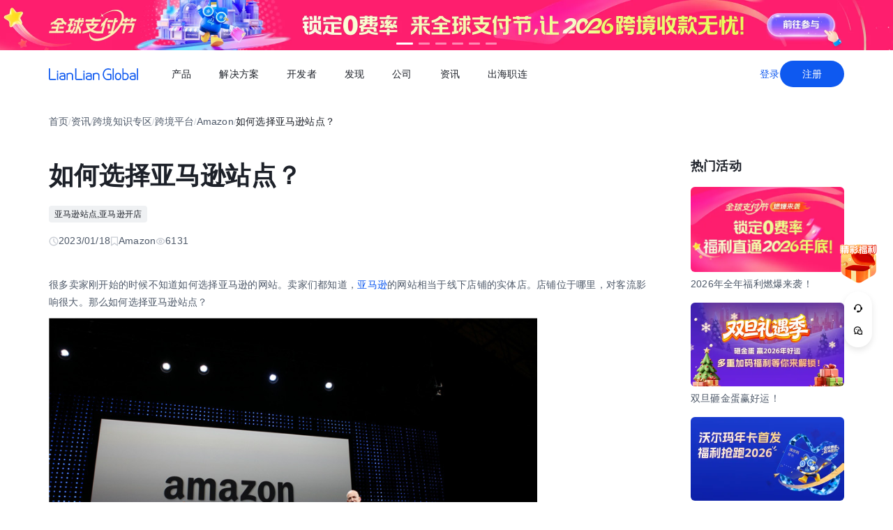

--- FILE ---
content_type: text/html;charset=utf-8
request_url: https://global.lianlianpay.com/article_platform_amazon/37-66183.html
body_size: 80657
content:
<!DOCTYPE html><html  lang="zh-CN" data-capo=""><head><meta charset="utf-8">
<meta name="viewport" content="width=device-width,initial-scale=1,user-scalable=no">
<title>如何选择亚马逊站点？ | 全球跨境收付款平台_出口外贸B2B收款_全球收单_国际贸易支付收款首选-连连(LianLian Global)首页</title>
<script src="https://sspstatic.vivo.com.cn/ssp/js/vadevent.1.0.0.js"></script>
<script src="https://cb-img.lianlianpay.com/llg/patch.js"></script>
<link rel="stylesheet" href="https://cb-img.lianlianpay.com/llg/patch.css">
<link rel="stylesheet" href="/llg/entry.iCbwKBaR.css" crossorigin>
<link rel="stylesheet" href="/llg/swiper-vue.DCASaf05.css" crossorigin>
<link rel="stylesheet" href="/llg/Breadcrumb.F-A8_gAv.css" crossorigin>
<link rel="stylesheet" href="/llg/Detail.C1ecdVRm.css" crossorigin>
<link rel="stylesheet" href="/llg/AdsBanner.5Njqb3nz.css" crossorigin>
<link rel="stylesheet" href="/llg/Bar.BnKJ2JEr.css" crossorigin>
<link rel="stylesheet" href="/llg/Activity.CtcElrIS.css" crossorigin>
<link rel="stylesheet" href="/llg/HotKeywords.CK9ppXLt.css" crossorigin>
<link rel="modulepreload" as="script" crossorigin href="/llg/main.VnScT_I7.js">
<link rel="modulepreload" as="script" crossorigin href="/llg/chunk.swiper-vue.i2tE5dci.js">
<link rel="modulepreload" as="script" crossorigin href="/llg/chunk.detail.cMDgEj73.js">
<link rel="modulepreload" as="script" crossorigin href="/llg/chunk.Breadcrumb.5HTM_hHA.js">
<link rel="modulepreload" as="script" crossorigin href="/llg/chunk.article.BinY5v_4.js">
<link rel="modulepreload" as="script" crossorigin href="/llg/chunk.Detail.DqDkiEn6.js">
<link rel="modulepreload" as="script" crossorigin href="/llg/chunk.AdsBanner.57K2wxC4.js">
<link rel="modulepreload" as="script" crossorigin href="/llg/chunk.fomartDate.CWR0HFfN.js">
<link rel="modulepreload" as="script" crossorigin href="/llg/chunk.Bar.hWkIQVIw.js">
<link rel="modulepreload" as="script" crossorigin href="/llg/chunk.Activity.DeKBDhvS.js">
<link rel="modulepreload" as="script" crossorigin href="/llg/chunk.HotKeywords.UhPKOYrz.js">
<link rel="modulepreload" as="script" crossorigin href="/llg/chunk.Hot.C5XV7dGO.js">
<link rel="modulepreload" as="script" crossorigin href="/llg/chunk.Latest.DzTTH5aV.js">
<link rel="dns-prefetch" href="//www.google-analytics.com">
<link rel="dns-prefetch" href="//googleads.g.doubleclick.net">
<link rel="dns-prefetch" href="//www.googleadservices.com">
<link rel="dns-prefetch" href="//fclog.baidu.com">
<link rel="dns-prefetch" href="//cb-img2.lianlianpay.com">
<link rel="dns-prefetch" href="//hm.baidu.com">
<link rel="dns-prefetch" href="//fxgate.baidu.com">
<link rel="dns-prefetch" href="//sensorsapi.lianlianpay.com">
<link rel="dns-prefetch" href="//unpkg.zhimg.com">
<meta name="applicable-device" content="pc,mobile">
<meta name="mobile-web-app-capable" content="yes">
<meta http-equiv="X-UA-Compatible" content="ie=edge">
<meta name="format-detection" content="telephone=no">
<meta name="format-detection" content="address=no">
<meta name="format-detection" content="email=no">
<meta data-hid="renderer" name="renderer" content="webkit">
<link rel="icon" href="/favicon.ico">
<meta name="description" content="很多卖家刚开始的时候不知道如何选择亚马逊的网站。卖家们都知道，亚马逊的网站相当于线下店铺的实体店。店铺位于哪里，对客流影响很大。那么如何选择亚马逊站点？">
<meta name="keywords" content="选择亚马逊站点,亚马逊站点">
<script type="module" src="/llg/main.VnScT_I7.js" crossorigin></script></head><body><div id="__nuxt"><!--[--><!--[--><!----><header class=""><div class="header-inner"><div class="ll-container"><div class="header"><h1><a href="/" class=""><img alt="连连(LianLian Global)官网" data-v-91927207>首页 </a></h1><button class="header-overlay-toggle"><i></i></button><div class="header-overlay"><div class="menus-wrap" data-menu-wrap data-v-02e54d79><div class="menus" data-v-02e54d79><!--[--><div class="menu-item" data-menu-handle="0" data-v-02e54d79><a href="javascript:;" data-v-02e54d79>产品</a></div><div class="menu-item" data-menu-handle="1" data-v-02e54d79><a href="javascript:;" data-v-02e54d79>解决方案</a></div><div class="menu-item" id="menu_developer" data-menu-handle="2" data-v-02e54d79><a href="https://docs.lianlianglobal.com.cn" rel="nofollow" target="_blank" data-v-02e54d79>开发者</a></div><div class="menu-item" data-menu-handle="3" data-v-02e54d79><a href="javascript:;" data-v-02e54d79>发现</a></div><div class="menu-item" data-menu-handle="4" data-v-02e54d79><a href="javascript:;" data-v-02e54d79>公司</a></div><div class="menu-item" data-menu-handle="5" data-v-02e54d79><a href="/news.html" data-v-02e54d79>资讯</a></div><div class="menu-item" data-menu-handle="-1" data-v-02e54d79><a href="https://global.lianlianpay.com/cross-border-talents/landing" data-v-02e54d79>出海职连</a></div><!--]--></div><div class="menu-dropdown-arrow" data-menu-arrow data-v-02e54d79></div><div class="menu-dropdown-wrap" data-v-02e54d79><div class="back-mask" data-v-02e54d79><a href="javascript:;" class="back-btn" data-v-02e54d79>返回</a></div><div class="menu-dropdown" data-menu-overlay data-v-02e54d79><!--[--><div class="menu-dropdown-item" style="--menu-offset-base:-80;" data-menu-target="0" data-v-02e54d79><div data-v-02e54d79><!--[--><div class="menu-dropdown-split" data-v-02e54d79><div class="menu-dropdown-title" data-v-02e54d79>全球支付</div><div class="menu-pro-grid" data-v-02e54d79><!--[--><a href="/products/receiving" class="menu-dropdown-pro" data-v-02e54d79><div class="menu-dropdown-pro-icon menu-dropdown-pro-icon-main" data-v-02e54d79><img data-v-02e54d79 data-v-91927207></div><div class="menu-dropdown-pro-cont" data-v-02e54d79><h2 data-v-02e54d79>全球收款账户 <!----></h2><div class="desc" data-v-02e54d79>全球多平台多币种快速收款</div></div></a><a href="/products/payout" class="menu-dropdown-pro" data-v-02e54d79><div class="menu-dropdown-pro-icon menu-dropdown-pro-icon-main" data-v-02e54d79><img data-v-02e54d79 data-v-91927207></div><div class="menu-dropdown-pro-cont" data-v-02e54d79><h2 data-v-02e54d79>全球付款 <!----></h2><div class="desc" data-v-02e54d79>高效付款至全球合作伙伴</div></div></a><a href="/products/acquiring" class="menu-dropdown-pro" data-v-02e54d79><div class="menu-dropdown-pro-icon menu-dropdown-pro-icon-main" data-v-02e54d79><img data-v-02e54d79 data-v-91927207></div><div class="menu-dropdown-pro-cont" data-v-02e54d79><h2 data-v-02e54d79>全球收单 <!----></h2><div class="desc" data-v-02e54d79>全球数百种本地支付方式收单</div></div></a><a href="/products/star_fx" class="menu-dropdown-pro" data-v-02e54d79><div class="menu-dropdown-pro-icon menu-dropdown-pro-icon-main" data-v-02e54d79><img data-v-02e54d79 data-v-91927207></div><div class="menu-dropdown-pro-cont" data-v-02e54d79><h2 data-v-02e54d79>连连星球 <span class="menu-dropdown-pro-tag" data-v-02e54d79>汇兑</span></h2><div class="desc" data-v-02e54d79>汇兑与外汇风险管理解决方案</div></div></a><a href="/products/vcc" class="menu-dropdown-pro" data-v-02e54d79><div class="menu-dropdown-pro-icon menu-dropdown-pro-icon-main" data-v-02e54d79><img data-v-02e54d79 data-v-91927207></div><div class="menu-dropdown-pro-cont" data-v-02e54d79><h2 data-v-02e54d79>连连卡 <!----></h2><div class="desc" data-v-02e54d79>省心省力，一卡畅付</div></div></a><!--]--></div></div><div class="menu-dropdown-split" data-v-02e54d79><div class="menu-dropdown-title" data-v-02e54d79>一站式跨境服务</div><div class="menu-pro-grid" data-v-02e54d79><!--[--><a href="/products/store_opening" class="menu-dropdown-pro" data-v-02e54d79><div class="menu-dropdown-pro-icon menu-dropdown-pro-icon-main" data-v-02e54d79><img data-v-02e54d79 data-v-91927207></div><div class="menu-dropdown-pro-cont" data-v-02e54d79><h2 data-v-02e54d79>全球领跑 <span class="menu-dropdown-pro-tag" data-v-02e54d79>一键开店</span></h2><div class="desc" data-v-02e54d79>最快 24 小时官方下店</div></div></a><a href="/products/tax_rebate" class="menu-dropdown-pro" data-v-02e54d79><div class="menu-dropdown-pro-icon menu-dropdown-pro-icon-main" data-v-02e54d79><img data-v-02e54d79 data-v-91927207></div><div class="menu-dropdown-pro-cont" data-v-02e54d79><h2 data-v-02e54d79>退税管家 <!----></h2><div class="desc" data-v-02e54d79>最高提升 10% 净利润</div></div></a><a href="/products/loop" class="menu-dropdown-pro" data-v-02e54d79><div class="menu-dropdown-pro-icon menu-dropdown-pro-icon-main" data-v-02e54d79><img data-v-02e54d79 data-v-91927207></div><div class="menu-dropdown-pro-cont" data-v-02e54d79><h2 data-v-02e54d79>LOOP AI <!----></h2><div class="desc" data-v-02e54d79>跨境商家 AI 应用平台</div></div></a><a href="/products/looperbuy" class="menu-dropdown-pro" data-v-02e54d79><div class="menu-dropdown-pro-icon menu-dropdown-pro-icon-main" data-v-02e54d79><img data-v-02e54d79 data-v-91927207></div><div class="menu-dropdown-pro-cont" data-v-02e54d79><h2 data-v-02e54d79>商品寻源 <!----></h2><div class="desc" data-v-02e54d79>轻松寻源、高效支付和便捷物流</div></div></a><a href="/products/lending" class="menu-dropdown-pro" data-v-02e54d79><div class="menu-dropdown-pro-icon menu-dropdown-pro-icon-main" data-v-02e54d79><img data-v-02e54d79 data-v-91927207></div><div class="menu-dropdown-pro-cont" data-v-02e54d79><h2 data-v-02e54d79>融资服务平台 <!----></h2><div class="desc" data-v-02e54d79>0 抵押纯信用融资</div></div></a><a href="/products/crosslink" class="menu-dropdown-pro" data-v-02e54d79><div class="menu-dropdown-pro-icon menu-dropdown-pro-icon-main" data-v-02e54d79><img data-v-02e54d79 data-v-91927207></div><div class="menu-dropdown-pro-cont" data-v-02e54d79><h2 data-v-02e54d79>CrossLink <!----></h2><div class="desc" data-v-02e54d79>跨境电商应用开放平台</div></div></a><!--]--></div></div><!--]--></div></div><div class="menu-dropdown-item" style="--menu-offset-base:-60;" data-menu-target="1" data-v-02e54d79><div data-v-02e54d79><!--[--><div class="menu-dropdown-split" data-v-02e54d79><div class="menu-dropdown-title" data-v-02e54d79>按行业</div><div class="menu-pro-grid" data-v-02e54d79><!--[--><a href="/solutions/ecommerce_export" class="menu-dropdown-pro" data-v-02e54d79><div class="menu-dropdown-pro-icon" data-v-02e54d79><img data-v-02e54d79 data-v-91927207></div><div class="menu-dropdown-pro-cont" data-v-02e54d79><h2 data-v-02e54d79>跨境电商 <!----></h2><div class="desc" data-v-02e54d79></div></div></a><a href="/b2b" class="menu-dropdown-pro" data-v-02e54d79><div class="menu-dropdown-pro-icon" data-v-02e54d79><img data-v-02e54d79 data-v-91927207></div><div class="menu-dropdown-pro-cont" data-v-02e54d79><h2 data-v-02e54d79>外贸 B2B <!----></h2><div class="desc" data-v-02e54d79></div></div></a><a href="/solutions/education" class="menu-dropdown-pro" data-v-02e54d79><div class="menu-dropdown-pro-icon" data-v-02e54d79><img data-v-02e54d79 data-v-91927207></div><div class="menu-dropdown-pro-cont" data-v-02e54d79><h2 data-v-02e54d79>留学教育 <!----></h2><div class="desc" data-v-02e54d79></div></div></a><a href="/solutions/travel" class="menu-dropdown-pro" data-v-02e54d79><div class="menu-dropdown-pro-icon" data-v-02e54d79><img data-v-02e54d79 data-v-91927207></div><div class="menu-dropdown-pro-cont" data-v-02e54d79><h2 data-v-02e54d79>跨境航旅 <!----></h2><div class="desc" data-v-02e54d79></div></div></a><a href="/solutions/logistics" class="menu-dropdown-pro" data-v-02e54d79><div class="menu-dropdown-pro-icon" data-v-02e54d79><img data-v-02e54d79 data-v-91927207></div><div class="menu-dropdown-pro-cont" data-v-02e54d79><h2 data-v-02e54d79>国际物流 <!----></h2><div class="desc" data-v-02e54d79></div></div></a><a href="/solutions/entertainment" class="menu-dropdown-pro" data-v-02e54d79><div class="menu-dropdown-pro-icon" data-v-02e54d79><img data-v-02e54d79 data-v-91927207></div><div class="menu-dropdown-pro-cont" data-v-02e54d79><h2 data-v-02e54d79>数娱出海 <!----></h2><div class="desc" data-v-02e54d79></div></div></a><!--]--></div></div><!--]--></div></div><div class="menu-dropdown-item" style="" data-menu-target="2" data-v-02e54d79><div data-v-02e54d79><!--[--><div class="menu-dropdown-split" data-v-02e54d79><!----><div class="menu-pro-grid" data-v-02e54d79><!--[--><a href="https://docs.lianlianglobal.com.cn/product_docs/accounts" rel="nofollow" target="_blank" class="menu-dropdown-pro" data-v-02e54d79><div class="menu-dropdown-pro-icon" data-v-02e54d79><img data-v-02e54d79 data-v-91927207></div><div class="menu-dropdown-pro-cont" data-v-02e54d79><h2 data-v-02e54d79>产品文档 <!----></h2><div class="desc" data-v-02e54d79></div></div></a><a href="https://docs.lianlianglobal.com.cn/api_docs" rel="nofollow" target="_blank" class="menu-dropdown-pro" data-v-02e54d79><div class="menu-dropdown-pro-icon" data-v-02e54d79><img data-v-02e54d79 data-v-91927207></div><div class="menu-dropdown-pro-cont" data-v-02e54d79><h2 data-v-02e54d79>API 文档 <!----></h2><div class="desc" data-v-02e54d79></div></div></a><!--]--></div></div><!--]--></div></div><div class="menu-dropdown-item" style="--menu-offset-base:-80;" data-menu-target="3" data-v-02e54d79><div data-v-02e54d79><!--[--><div class="menu-dropdown-split" data-v-02e54d79><div class="menu-dropdown-title" data-v-02e54d79>生态合作</div><div class="menu-pro-grid" data-v-02e54d79><!--[--><a href="https://global.lianlianpay.com/activity/DigitalIntelligence#ep01" target="_blank" class="menu-dropdown-pro" data-v-02e54d79><div class="menu-dropdown-pro-icon" data-v-02e54d79><img data-v-02e54d79 data-v-91927207></div><div class="menu-dropdown-pro-cont" data-v-02e54d79><h2 data-v-02e54d79>数智出海 <!----></h2><div class="desc" data-v-02e54d79>零门槛生态共建，助力好货通全球</div></div></a><a href="/discover/zhulang" class="menu-dropdown-pro" data-v-02e54d79><div class="menu-dropdown-pro-icon" data-v-02e54d79><img data-v-02e54d79 data-v-91927207></div><div class="menu-dropdown-pro-cont" data-v-02e54d79><h2 data-v-02e54d79>逐浪计划 <!----></h2><div class="desc" data-v-02e54d79>成为连连合作伙伴，实现收入增长</div></div></a><a href="/service_provider" class="menu-dropdown-pro" data-v-02e54d79><div class="menu-dropdown-pro-icon" data-v-02e54d79><img data-v-02e54d79 data-v-91927207></div><div class="menu-dropdown-pro-cont" data-v-02e54d79><h2 data-v-02e54d79>聚势中心 <!----></h2><div class="desc" data-v-02e54d79>服务商合作，跨境资源链接</div></div></a><a href="/company/partnership" class="menu-dropdown-pro" data-v-02e54d79><div class="menu-dropdown-pro-icon" data-v-02e54d79><img data-v-02e54d79 data-v-91927207></div><div class="menu-dropdown-pro-cont" data-v-02e54d79><h2 data-v-02e54d79>合作伙伴 <!----></h2><div class="desc" data-v-02e54d79>全球顶尖品牌的共同选择</div></div></a><!--]--></div></div><div class="menu-dropdown-split" data-v-02e54d79><div class="menu-dropdown-title" data-v-02e54d79>其他资源</div><div class="menu-pro-grid" data-v-02e54d79><!--[--><a href="/rewards" class="menu-dropdown-pro" data-v-02e54d79><div class="menu-dropdown-pro-icon" data-v-02e54d79><img data-v-02e54d79 data-v-91927207></div><div class="menu-dropdown-pro-cont" data-v-02e54d79><h2 data-v-02e54d79>福利权益 <span class="menu-dropdown-pro-tag" data-v-02e54d79>畅享优惠</span></h2><div class="desc" data-v-02e54d79>限时福利一网打尽</div></div></a><a href="/support" class="menu-dropdown-pro" data-v-02e54d79><div class="menu-dropdown-pro-icon" data-v-02e54d79><img data-v-02e54d79 data-v-91927207></div><div class="menu-dropdown-pro-cont" data-v-02e54d79><h2 data-v-02e54d79>帮助中心 <!----></h2><div class="desc" data-v-02e54d79>常见疑问解答</div></div></a><!--]--></div></div><!--]--></div></div><div class="menu-dropdown-item" style="--menu-offset-base:0;" data-menu-target="4" data-v-02e54d79><div data-v-02e54d79><!--[--><div class="menu-dropdown-split" data-v-02e54d79><!----><div class="menu-pro-grid" data-v-02e54d79><!--[--><a href="/company/about" class="menu-dropdown-pro" data-v-02e54d79><div class="menu-dropdown-pro-icon" data-v-02e54d79><img data-v-02e54d79 data-v-91927207></div><div class="menu-dropdown-pro-cont" data-v-02e54d79><h2 data-v-02e54d79>关于我们 <!----></h2><div class="desc" data-v-02e54d79>我们的经营理念</div></div></a><a href="/company/compliance" class="menu-dropdown-pro" data-v-02e54d79><div class="menu-dropdown-pro-icon" data-v-02e54d79><img data-v-02e54d79 data-v-91927207></div><div class="menu-dropdown-pro-cont" data-v-02e54d79><h2 data-v-02e54d79>合规资质 <!----></h2><div class="desc" data-v-02e54d79>合规先行，全方位保障资金安全</div></div></a><a href="https://app.mokahr.com/social-recruitment/yintong/45487#/" target="_blank" class="menu-dropdown-pro" data-v-02e54d79><div class="menu-dropdown-pro-icon" data-v-02e54d79><img data-v-02e54d79 data-v-91927207></div><div class="menu-dropdown-pro-cont" data-v-02e54d79><h2 data-v-02e54d79>加入我们 <!----></h2><div class="desc" data-v-02e54d79>全球办公点诚招英才</div></div></a><!--]--></div></div><!--]--></div></div><div class="menu-dropdown-item" style="--menu-offset-base:-300;" data-menu-target="5" data-v-02e54d79><!--[--><div class="switch-panel-extra" data-v-02e54d79><!--[--><a href="/news.html" class="switch-panel-extra-handle" data-v-02e54d79><div class="switch-panel-extra-icon" data-v-02e54d79><img data-v-02e54d79 data-v-91927207></div><h3 data-v-02e54d79>品牌资讯</h3><p data-v-02e54d79>您可以了解最新的连连国际品牌资讯动态。</p><span data-v-02e54d79>前往</span></a><!--]--></div><div class="switch-panel" data-v-02e54d79><div class="switch-panel-side" data-v-02e54d79><div class="switch-panel-category" data-v-02e54d79><!--[--><div data-v-02e54d79><a href="javascript:;" class="switch-panel-category-handle active" data-v-02e54d79><div class="switch-panel-category-icon" data-v-02e54d79><img data-v-02e54d79 data-v-91927207></div> 跨境电商专栏</a><div data-js-content="0" class="switch-panel-category-h5" data-v-02e54d79></div></div><div data-v-02e54d79><a href="javascript:;" class="switch-panel-category-handle" data-v-02e54d79><div class="switch-panel-category-icon" data-v-02e54d79><img data-v-02e54d79 data-v-91927207></div> 外贸B2B专栏</a><div data-js-content="1" class="switch-panel-category-h5" data-v-02e54d79></div></div><div data-v-02e54d79><a href="javascript:;" class="switch-panel-category-handle" data-v-02e54d79><div class="switch-panel-category-icon" data-v-02e54d79><img data-v-02e54d79 data-v-91927207></div> 全球收单专栏</a><div data-js-content="2" class="switch-panel-category-h5" data-v-02e54d79></div></div><div data-v-02e54d79><a href="javascript:;" class="switch-panel-category-handle" data-v-02e54d79><div class="switch-panel-category-icon" data-v-02e54d79><img data-v-02e54d79 data-v-91927207></div> 跨境知识专栏</a><div data-js-content="3" class="switch-panel-category-h5" data-v-02e54d79></div></div><div data-v-02e54d79><a href="javascript:;" class="switch-panel-category-handle" data-v-02e54d79><div class="switch-panel-category-icon" data-v-02e54d79><img data-v-02e54d79 data-v-91927207></div> 数娱出海专栏</a><div data-js-content="4" class="switch-panel-category-h5" data-v-02e54d79></div></div><!--]--></div></div><!----></div><!--]--></div><div class="menu-dropdown-item" style="" data-menu-target="6" data-v-02e54d79><div data-v-02e54d79><!--[--><!--]--></div></div><!--]--></div></div></div><div class="account-bar anonymous"><a href="/signin?from=global" class="trans">登录</a><a href="/signup?from=global" class="imp trans">注册</a></div></div></div></div></div></header><!--]--><main class="wrapper"><div class="ll-container"><div class="breadcrumb hide-h5" data-v-3698639c><ul data-v-3698639c><li data-v-3698639c><a href="/" class="" data-v-3698639c>首页</a></li><li class="split" data-v-3698639c>/</li><!--[--><!--[--><li data-v-3698639c><a href="/news.html" class="" data-v-3698639c>资讯</a></li><li class="split" data-v-3698639c>/</li><!--]--><!--[--><li data-v-3698639c><a href="/article.html" class="" data-v-3698639c>跨境知识专区</a></li><li class="split" data-v-3698639c>/</li><!--]--><!--[--><li data-v-3698639c><a href="/article_platform.html" class="" data-v-3698639c>跨境平台</a></li><li class="split" data-v-3698639c>/</li><!--]--><!--[--><li data-v-3698639c><a href="/article_platform_amazon.html" class="" data-v-3698639c>Amazon</a></li><li class="split" data-v-3698639c>/</li><!--]--><!--]--><li class="current" data-v-3698639c>如何选择亚马逊站点？</li></ul></div><div class="news-wrap"><div class="news-main"><div class="news-article" data-v-1c439f80><h2 data-v-1c439f80>如何选择亚马逊站点？</h2><div class="tags" data-v-1c439f80><!--[--><!--[--><span data-v-1c439f80>亚马逊站点,亚马逊开店</span><!--]--><!--]--></div><div class="news-info flex" data-v-1c439f80><div data-v-1c439f80><svg xmlns="http://www.w3.org/2000/svg" width="14" height="14" viewBox="0 0 14 14" fill="none" data-v-1c439f80><g clip-path="url(#clip0_9122_13118)" data-v-1c439f80><path d="M7.00033 12.8332C10.222 12.8332 12.8337 10.2215 12.8337 6.99984C12.8337 3.77817 10.222 1.1665 7.00033 1.1665C3.77866 1.1665 1.16699 3.77817 1.16699 6.99984C1.16699 10.2215 3.77866 12.8332 7.00033 12.8332Z" stroke="#C9CDD4" stroke-width="1.4" stroke-linejoin="round" data-v-1c439f80></path><path d="M7.0023 3.5L7.00195 7.00257L9.47511 9.47572" stroke="#C9CDD4" stroke-width="1.4" stroke-linecap="round" stroke-linejoin="round" data-v-1c439f80></path></g><defs data-v-1c439f80><clipPath id="clip0_9122_13118" data-v-1c439f80><rect width="14" height="14" fill="white" data-v-1c439f80></rect></clipPath></defs></svg> 2023/01/18</div><div data-v-1c439f80><svg xmlns="http://www.w3.org/2000/svg" width="12" height="14" viewBox="0 0 12 14" fill="none" data-v-1c439f80><path d="M1.625 1.1665H10.375V12.8332L6 9.74985L1.625 12.8332V1.1665Z" stroke="#C9CDD4" stroke-width="1.4" stroke-linejoin="round" data-v-1c439f80></path></svg> Amazon</div><div data-v-1c439f80><svg xmlns="http://www.w3.org/2000/svg" width="14" height="14" viewBox="0 0 14 14" fill="none" data-v-1c439f80><path fill-rule="evenodd" clip-rule="evenodd" d="M7.00039 11.1998C10.0932 11.1998 12.6004 8.7032 12.6004 6.9998C12.6004 5.2964 10.0932 2.7998 7.00039 2.7998C3.9076 2.7998 1.40039 5.29814 1.40039 6.9998C1.40039 8.70146 3.9076 11.1998 7.00039 11.1998Z" stroke="#C9CDD4" stroke-width="1.4" stroke-linejoin="round" data-v-1c439f80></path><path d="M7 8.75C7.9665 8.75 8.75 7.9665 8.75 7C8.75 6.0335 7.9665 5.25 7 5.25C6.0335 5.25 5.25 6.0335 5.25 7C5.25 7.9665 6.0335 8.75 7 8.75Z" stroke="#C9CDD4" stroke-width="1.4" stroke-linejoin="round" data-v-1c439f80></path></svg> 6131</div></div><div class="news-content ll-article" data-v-1c439f80><p>很多卖家刚开始的时候不知道如何选择亚马逊的网站。卖家们都知道，<a class="ll-inlink" href="https://global.lianlianpay.com/channel/3" target="_blank">亚马逊</a>的网站相当于线下店铺的实体店。店铺位于哪里，对客流影响很大。那么如何选择亚马逊站点？</p><p style="text-align: center"><img src="https://cb-img2.lianlianpay.com/material/platform/248165065830827663.jpg" width="700"/></p><p>一、如何选择亚马逊站点？</p><p>1、北美站。</p><p>这个北美站包括美国.加拿大和墨西哥。注册后，这三个网站同时开通，每月只需支付39.99美元的租金。美国站牛奶是亚马逊最大的市场，也是最成熟的，但竞争也非常激烈；加拿大站广人稀，订单相对稳定，但墨西哥站，整体成本相对较高，我们可以根据自己的情况选择。</p><p>2、欧洲站。</p><p>欧洲站包括六个国家，德国站.法国站.还有意大利站.在西班牙和荷兰，企业可以选择开设其中一个。<a class="ll-inlink" href="https://global.lianlianpay.com/channel/3" target="_blank">亚马逊</a>欧洲站最重要的问题是，KYC审核以及VAT增值税，成本相对较高，但规模也相对较大，德国站和英国站的流量也相对较大。</p><p>3、<a class="ll-inlink" href="https://global.lianlianpay.com/article_platform/19-9597.html" target="_blank">日本站</a>。</p><p>日本离中国最近，但由于乐天是领先的<a class="ll-inlink" href="https://global.lianlianpay.com/article_other/20-10798.html" target="_blank">电子商务</a>平台，规模一般，然后语言问题也很重要，每月租金4900日元。然而，由于消费者的习惯与中国人相似，在选择商品时更容易做到，而且具有很高的成本性能。</p><p>4、新加坡站。</p><p>事实上，作为亚马逊推出的一个新网站，目前的规模相对较小，东南亚电子商务平台的竞争相对较大，根本没有上风。如果你想做，建议做分销模式，然后物流成本相对较低，月租金$29.99.策略是：单一产品爆单的概率很小，但可以做到FBM物流便宜，时效快。</p><p>二、新手卖家如何选择合适的网站？</p><p>1、根据语言选择网站。</p><p>当然，日语站会更好，会德语就做德国站，懂英语可以做美国、英国。</p><p>2、如果你有自己的产品。</p><p>如果你想销售你的产品，我们需要做市场调研。</p><p>看看你的产品在这个网站上是否有足够的需求，以及物流.有时有利润等一系列分析。</p><p>找出最适合自己销售产品并能赚钱的网站。</p><p>3、如果你没有自己的产品。</p><p>如果你只是想通过购买商品发往亚马逊来赚取差价。</p><p>那我建议选择一些流量大的.购买力强的网站，就看你能不能操作好了。</p><p>目前国内主流站点有三个：北美站.欧洲站.<a class="ll-inlink" href="https://global.lianlianpay.com/article_platform/19-9597.html" target="_blank">日本站</a>这三个站点。</p><p>当然，如果你有实力，也可以同时经营多个站点。</p><p>以上是关于如何选择亚马逊网站，新手如何选择适合自己网站的全部内容，现在亚马逊的注册流程已经全面升级，新卖家只需注册一次就可以快速开设北美/欧洲/日本/澳大利亚等13家热门网站。希望上述内容对卖家有所帮助！</p></div><span data-v-1c439f80></span><div class="news-siblings" data-v-1c439f80><p data-v-1c439f80><span data-v-1c439f80>上一篇：</span><a href="/article/MTQ3MDEyLDhmYg.html" class="" title="亚马逊线下清库存原因及方式" data-v-1c439f80>亚马逊线下清库存原因及方式</a></p><p data-v-1c439f80><span data-v-1c439f80>下一篇：</span><a href="/article_platform_amazon/37-66182.html" class="" title="亚马逊退货的常见原因是什么呢？" data-v-1c439f80>亚马逊退货的常见原因是什么呢？</a></p></div><div style="margin-top:40px;" data-v-1c439f80><span data-v-1c439f80 data-v-3c61d7ba></span></div></div><div class="news-bar" data-v-22bf7ae9><div class="news-bar-nav" data-v-22bf7ae9><!--[--><div class="active nav-item" data-v-22bf7ae9><span data-v-22bf7ae9>最新</span></div><div class="nav-item" data-v-22bf7ae9><span data-v-22bf7ae9>热门</span></div><div class="nav-item" data-v-22bf7ae9><span data-v-22bf7ae9>进口电商</span></div><div class="nav-item" data-v-22bf7ae9><span data-v-22bf7ae9>Amazon</span></div><div class="nav-item" data-v-22bf7ae9><span data-v-22bf7ae9>Shopee</span></div><div class="nav-item" data-v-22bf7ae9><span data-v-22bf7ae9>Ozon</span></div><div class="nav-item" data-v-22bf7ae9><span data-v-22bf7ae9>TikTok</span></div><div class="nav-item" data-v-22bf7ae9><span data-v-22bf7ae9>Temu</span></div><div class="nav-item" data-v-22bf7ae9><span data-v-22bf7ae9>美客多</span></div><div class="nav-item" data-v-22bf7ae9><span data-v-22bf7ae9>Lazada</span></div><div class="nav-item" data-v-22bf7ae9><span data-v-22bf7ae9>独立站</span></div><div class="nav-item" data-v-22bf7ae9><span data-v-22bf7ae9>AliExpress</span></div><div class="nav-item" data-v-22bf7ae9><span data-v-22bf7ae9>Wish</span></div><div class="nav-item" data-v-22bf7ae9><span data-v-22bf7ae9>eBay</span></div><div class="nav-item" data-v-22bf7ae9><span data-v-22bf7ae9>本土店</span></div><div class="nav-item" data-v-22bf7ae9><span data-v-22bf7ae9>沃尔玛</span></div><div class="nav-item" data-v-22bf7ae9><span data-v-22bf7ae9>其他资讯</span></div><!--]--><span class="more" data-v-22bf7ae9><span data-v-22bf7ae9>更多</span><div class="more-wrap" data-v-22bf7ae9></div></span></div><!--[--><div style="" class="news-bar-cont" data-v-22bf7ae9><ul data-v-22bf7ae9><!--[--><li data-v-22bf7ae9><a href="/article/MTQ3MDEzLDc1Mg.html" rel="noopener noreferrer" target="_blank" title="TikTok跨境电商选品方法" data-v-22bf7ae9>TikTok跨境电商选品方法</a></li><li data-v-22bf7ae9><a href="/article/MTQ3MDEyLDhmYg.html" rel="noopener noreferrer" target="_blank" title="亚马逊线下清库存原因及方式" data-v-22bf7ae9>亚马逊线下清库存原因及方式</a></li><li data-v-22bf7ae9><a href="/article/MTQ3MDExLDM4NQ.html" rel="noopener noreferrer" target="_blank" title="亚马逊是否必须用ERP的判断" data-v-22bf7ae9>亚马逊是否必须用ERP的判断</a></li><li data-v-22bf7ae9><a href="/article/MTQ3MDEwLDcyZg.html" rel="noopener noreferrer" target="_blank" title="Shopee店铺装修图片获取渠道及注意事项" data-v-22bf7ae9>Shopee店铺装修图片获取渠道及注意事项</a></li><li data-v-22bf7ae9><a href="/article/MTQ3MDA5LGEzNA.html" rel="noopener noreferrer" target="_blank" title="Shopee店铺图片核心特点解析" data-v-22bf7ae9>Shopee店铺图片核心特点解析</a></li><li data-v-22bf7ae9><a href="/article/MTQ3MDA4LDVkNA.html" rel="noopener noreferrer" target="_blank" title="亚马逊旺季爆仓规避及应对策略" data-v-22bf7ae9>亚马逊旺季爆仓规避及应对策略</a></li><li data-v-22bf7ae9><a href="/article/MTQ3MDA3LDBmNg.html" rel="noopener noreferrer" target="_blank" title="亚马逊链接恢复方法及商品删除后果" data-v-22bf7ae9>亚马逊链接恢复方法及商品删除后果</a></li><li data-v-22bf7ae9><a href="/article/MTQ3MDA2LDQ5OQ.html" rel="noopener noreferrer" target="_blank" title="Lazada本土店铺毛利润合理布局策略" data-v-22bf7ae9>Lazada本土店铺毛利润合理布局策略</a></li><li data-v-22bf7ae9><a href="/article/MTQ3MDA1LDhjNA.html" rel="noopener noreferrer" target="_blank" title="营销人员必知的TikTok广告打法" data-v-22bf7ae9>营销人员必知的TikTok广告打法</a></li><li data-v-22bf7ae9><a href="/article/MTQ3MDA0LDRjZA.html" rel="noopener noreferrer" target="_blank" title="Shopee台湾店铺不出单解决办法" data-v-22bf7ae9>Shopee台湾店铺不出单解决办法</a></li><!--]--></ul></div><div style="display:none;" class="news-bar-cont" data-v-22bf7ae9><ul data-v-22bf7ae9><!--[--><li data-v-22bf7ae9><a href="/article/MTQyNzMxLDUyYg.html" rel="noopener noreferrer" target="_blank" title="连连国际亮相第八届进博会：为进口电商、进口外贸提供一站式服务" data-v-22bf7ae9>连连国际亮相第八届进博会：为进口电商、进口外贸提供一站式服务</a></li><li data-v-22bf7ae9><a href="/news/5-16106.html" rel="noopener noreferrer" target="_blank" title="连连与Wish达成战略合作，0费率助力卖家拓展全球市场！" data-v-22bf7ae9>连连与Wish达成战略合作，0费率助力卖家拓展全球市场！</a></li><li data-v-22bf7ae9><a href="/news/5-80188.html" rel="noopener noreferrer" target="_blank" title="连连外贸支付获南方日报报道，助力外贸产业新发展" data-v-22bf7ae9>连连外贸支付获南方日报报道，助力外贸产业新发展</a></li><li data-v-22bf7ae9><a href="/news/5-78863.html" rel="noopener noreferrer" target="_blank" title="商通全球展唯一支付企业！连连国际受邀出席上海合作组织产业链供应链论坛" data-v-22bf7ae9>商通全球展唯一支付企业！连连国际受邀出席上海合作组织产业链供应链论坛</a></li><li data-v-22bf7ae9><a href="/article/MTE5NzA3LGM0Zg.html" rel="noopener noreferrer" target="_blank" title="提现0费率！长达180天！跨境人喜闻乐见的连连全球支付节正式开启！" data-v-22bf7ae9>提现0费率！长达180天！跨境人喜闻乐见的连连全球支付节正式开启！</a></li><li data-v-22bf7ae9><a href="/article_platform_other/41-90920.html" rel="noopener noreferrer" target="_blank" title="OZON订单取消率解析：店铺健康质量指标" data-v-22bf7ae9>OZON订单取消率解析：店铺健康质量指标</a></li><li data-v-22bf7ae9><a href="/news/5-95497.html" rel="noopener noreferrer" target="_blank" title="连连，全球航旅支付先行者" data-v-22bf7ae9>连连，全球航旅支付先行者</a></li><li data-v-22bf7ae9><a href="/article/MTMwMjU2LDJlMg.html" rel="noopener noreferrer" target="_blank" title="破局跨境支付新生态 连连国际助力物流企业扬帆全球" data-v-22bf7ae9>破局跨境支付新生态 连连国际助力物流企业扬帆全球</a></li><li data-v-22bf7ae9><a href="/news/5-85802.html" rel="noopener noreferrer" target="_blank" title="以“王牌”助力外贸企业！连连外贸支付全新形象亮相广交会" data-v-22bf7ae9>以“王牌”助力外贸企业！连连外贸支付全新形象亮相广交会</a></li><li data-v-22bf7ae9><a href="/article_platform_other/41-90991.html" rel="noopener noreferrer" target="_blank" title="Ozon商品评分统计数据全指南" data-v-22bf7ae9>Ozon商品评分统计数据全指南</a></li><!--]--></ul></div><div style="display:none;" class="news-bar-cont" data-v-22bf7ae9><ul data-v-22bf7ae9><!--[--><li data-v-22bf7ae9><a href="/article_train/16-98158.html" rel="noopener noreferrer" target="_blank" title="进口商品“互联网 +”时代的营销模式" data-v-22bf7ae9>进口商品“互联网 +”时代的营销模式</a></li><li data-v-22bf7ae9><a href="/article/MTEwOTg3LDUwNw.html" rel="noopener noreferrer" target="_blank" title="拼多多跨境地上的结算方式和规则是什么？" data-v-22bf7ae9>拼多多跨境地上的结算方式和规则是什么？</a></li><li data-v-22bf7ae9><a href="/article/MTA0MTA2LDg4Nw.html" rel="noopener noreferrer" target="_blank" title="进出口企业监管现状" data-v-22bf7ae9>进出口企业监管现状</a></li><li data-v-22bf7ae9><a href="/article/MTA1MTI4LDYwZQ.html" rel="noopener noreferrer" target="_blank" title="京东国际发货政策解析" data-v-22bf7ae9>京东国际发货政策解析</a></li><li data-v-22bf7ae9><a href="/article/MTE0MDE3LDk1YQ.html" rel="noopener noreferrer" target="_blank" title="天猫国际如何进行推广" data-v-22bf7ae9>天猫国际如何进行推广</a></li><li data-v-22bf7ae9><a href="/article/MTEwOTgyLGEyZg.html" rel="noopener noreferrer" target="_blank" title="抖音全球购有哪些优势" data-v-22bf7ae9>抖音全球购有哪些优势</a></li><li data-v-22bf7ae9><a href="/article_platform_other/41-97989.html" rel="noopener noreferrer" target="_blank" title="进口贸易整体流程" data-v-22bf7ae9>进口贸易整体流程</a></li><li data-v-22bf7ae9><a href="/article/MTA1MjIzLDEyMQ.html" rel="noopener noreferrer" target="_blank" title="拼多多国际店铺运营全攻略" data-v-22bf7ae9>拼多多国际店铺运营全攻略</a></li><li data-v-22bf7ae9><a href="/article/MTM2NTgxLGE2MQ.html" rel="noopener noreferrer" target="_blank" title="天猫国际客服的职责" data-v-22bf7ae9>天猫国际客服的职责</a></li><li data-v-22bf7ae9><a href="/article/MTE1NzkyLGYxOA.html" rel="noopener noreferrer" target="_blank" title="天猫国际商品优化策略" data-v-22bf7ae9>天猫国际商品优化策略</a></li><!--]--></ul></div><div style="display:none;" class="news-bar-cont" data-v-22bf7ae9><ul data-v-22bf7ae9><!--[--><li data-v-22bf7ae9><a href="/article_platform_amazon/37-48711.html" rel="noopener noreferrer" target="_blank" title="亚马逊卖家如何判断产品是否为危险品？" data-v-22bf7ae9>亚马逊卖家如何判断产品是否为危险品？</a></li><li data-v-22bf7ae9><a href="/article_platform_amazon/37-79854.html" rel="noopener noreferrer" target="_blank" title="了解亚马逊的广告资讯" data-v-22bf7ae9>了解亚马逊的广告资讯</a></li><li data-v-22bf7ae9><a href="/channel/9-21166.html" rel="noopener noreferrer" target="_blank" title="码住！亚马逊官方详解小型办公产品！" data-v-22bf7ae9>码住！亚马逊官方详解小型办公产品！</a></li><li data-v-22bf7ae9><a href="/article_platform_amazon/37-82864.html" rel="noopener noreferrer" target="_blank" title="如何知道产品是否进行亚马逊品牌备案呢?" data-v-22bf7ae9>如何知道产品是否进行亚马逊品牌备案呢?</a></li><li data-v-22bf7ae9><a href="/article_platform_amazon/37-52206.html" rel="noopener noreferrer" target="_blank" title="跨境卖家如何掌握引导返校日的消费方式？" data-v-22bf7ae9>跨境卖家如何掌握引导返校日的消费方式？</a></li><li data-v-22bf7ae9><a href="/article_platform_amazon/37-46171.html" rel="noopener noreferrer" target="_blank" title="亚马逊退货服务提供商计划的常见问题" data-v-22bf7ae9>亚马逊退货服务提供商计划的常见问题</a></li><li data-v-22bf7ae9><a href="/article_platform_amazon/37-31850.html" rel="noopener noreferrer" target="_blank" title="Amazon的欧洲卖家开店须知" data-v-22bf7ae9>Amazon的欧洲卖家开店须知</a></li><li data-v-22bf7ae9><a href="/article_platform_amazon/37-96560.html" rel="noopener noreferrer" target="_blank" title="亚马逊Customize messaging栏目设置" data-v-22bf7ae9>亚马逊Customize messaging栏目设置</a></li><li data-v-22bf7ae9><a href="/article_platform_amazon/37-29114.html" rel="noopener noreferrer" target="_blank" title="面对亚马逊的库存限制，卖家该怎么应对？" data-v-22bf7ae9>面对亚马逊的库存限制，卖家该怎么应对？</a></li><li data-v-22bf7ae9><a href="/article_tools/18-16877.html" rel="noopener noreferrer" target="_blank" title="店小秘FBA计划如何创建？" data-v-22bf7ae9>店小秘FBA计划如何创建？</a></li><!--]--></ul></div><div style="display:none;" class="news-bar-cont" data-v-22bf7ae9><ul data-v-22bf7ae9><!--[--><li data-v-22bf7ae9><a href="/article/MTMyNTgxLDZjOQ.html" rel="noopener noreferrer" target="_blank" title="Shopee商品推广全攻略" data-v-22bf7ae9>Shopee商品推广全攻略</a></li><li data-v-22bf7ae9><a href="/article/MTMxNzQ3LDFhMw.html" rel="noopener noreferrer" target="_blank" title="Shopee 能在日本市场持续发展吗​" data-v-22bf7ae9>Shopee 能在日本市场持续发展吗​</a></li><li data-v-22bf7ae9><a href="/article/MTM4ODExLDY3Ng.html" rel="noopener noreferrer" target="_blank" title="查看Shopee店铺是否免运" data-v-22bf7ae9>查看Shopee店铺是否免运</a></li><li data-v-22bf7ae9><a href="/article/MTMwNTgxLGJkYg.html" rel="noopener noreferrer" target="_blank" title="Shopee一件代发模式该如何退货" data-v-22bf7ae9>Shopee一件代发模式该如何退货</a></li><li data-v-22bf7ae9><a href="/channel/32-29460.html" rel="noopener noreferrer" target="_blank" title="shopee莱尔富超商物流出货手册—卖家交寄规范" data-v-22bf7ae9>shopee莱尔富超商物流出货手册—卖家交寄规范</a></li><li data-v-22bf7ae9><a href="/article/MTE5NzkwLDQ4Mw.html" rel="noopener noreferrer" target="_blank" title="shopee开店步骤详解" data-v-22bf7ae9>shopee开店步骤详解</a></li><li data-v-22bf7ae9><a href="/article_selection/35-27990.html" rel="noopener noreferrer" target="_blank" title="2021年，做Shopee什么类目好卖？" data-v-22bf7ae9>2021年，做Shopee什么类目好卖？</a></li><li data-v-22bf7ae9><a href="/article/MTM2ODkyLGE0OQ.html" rel="noopener noreferrer" target="_blank" title="虾皮跨境电商入仓与发货流程详解" data-v-22bf7ae9>虾皮跨境电商入仓与发货流程详解</a></li><li data-v-22bf7ae9><a href="/article/MTQ1Mjg3LGJkYw.html" rel="noopener noreferrer" target="_blank" title="Shopee零基础开店流程详解" data-v-22bf7ae9>Shopee零基础开店流程详解</a></li><li data-v-22bf7ae9><a href="/article/MTI3NzYyLGNkOQ.html" rel="noopener noreferrer" target="_blank" title="shopee的广告营销策略在推动销售方面发挥了哪些作用" data-v-22bf7ae9>shopee的广告营销策略在推动销售方面发挥了哪些作用</a></li><!--]--></ul></div><div style="display:none;" class="news-bar-cont" data-v-22bf7ae9><ul data-v-22bf7ae9><!--[--><li data-v-22bf7ae9><a href="/article_platform_other/41-82693.html" rel="noopener noreferrer" target="_blank" title="Ozon平台上的商标授权证明文件" data-v-22bf7ae9>Ozon平台上的商标授权证明文件</a></li><li data-v-22bf7ae9><a href="/article_platform_other/41-82352.html" rel="noopener noreferrer" target="_blank" title="打开俄罗斯市场，OZON翻译方法与机遇" data-v-22bf7ae9>打开俄罗斯市场，OZON翻译方法与机遇</a></li><li data-v-22bf7ae9><a href="/article_platform_other/41-88814.html" rel="noopener noreferrer" target="_blank" title="如何在Ozon上更改realFBS订单状态" data-v-22bf7ae9>如何在Ozon上更改realFBS订单状态</a></li><li data-v-22bf7ae9><a href="/article/MTI4MjY1LGU3Mg.html" rel="noopener noreferrer" target="_blank" title="新手小白适合做ozon吗" data-v-22bf7ae9>新手小白适合做ozon吗</a></li><li data-v-22bf7ae9><a href="/article/MTQxMzk3LDhiMQ.html" rel="noopener noreferrer" target="_blank" title="Ozon跨境电商店铺申请指南" data-v-22bf7ae9>Ozon跨境电商店铺申请指南</a></li><li data-v-22bf7ae9><a href="/article_platform_other/41-86073.html" rel="noopener noreferrer" target="_blank" title="Ozon品牌货架要求与内容" data-v-22bf7ae9>Ozon品牌货架要求与内容</a></li><li data-v-22bf7ae9><a href="/article/MTMzMDgxLDhhNg.html" rel="noopener noreferrer" target="_blank" title="Ozon 防跟卖实战指南" data-v-22bf7ae9>Ozon 防跟卖实战指南</a></li><li data-v-22bf7ae9><a href="/article/MTQxMzM3LDBjYw.html" rel="noopener noreferrer" target="_blank" title="Ozon新手卖家选品推荐" data-v-22bf7ae9>Ozon新手卖家选品推荐</a></li><li data-v-22bf7ae9><a href="/article/MTQzNTY1LDY1Zg.html" rel="noopener noreferrer" target="_blank" title="新手卖家做ozon指南" data-v-22bf7ae9>新手卖家做ozon指南</a></li><li data-v-22bf7ae9><a href="/article/MTQyOTczLGU2Nw.html" rel="noopener noreferrer" target="_blank" title="Ozon店铺设置休假的步骤 " data-v-22bf7ae9>Ozon店铺设置休假的步骤 </a></li><!--]--></ul></div><div style="display:none;" class="news-bar-cont" data-v-22bf7ae9><ul data-v-22bf7ae9><!--[--><li data-v-22bf7ae9><a href="/article/MTM4ODYzLDEyNw.html" rel="noopener noreferrer" target="_blank" title="TikTok跨境全托管销量" data-v-22bf7ae9>TikTok跨境全托管销量</a></li><li data-v-22bf7ae9><a href="/article/MTE3MTcwLGIzNQ.html" rel="noopener noreferrer" target="_blank" title="TikTok直播带货引流变现策略与技巧有哪些" data-v-22bf7ae9>TikTok直播带货引流变现策略与技巧有哪些</a></li><li data-v-22bf7ae9><a href="/article/MTM0MzczLDg1NQ.html" rel="noopener noreferrer" target="_blank" title="跨境电商海外版抖音店铺入驻流程介绍" data-v-22bf7ae9>跨境电商海外版抖音店铺入驻流程介绍</a></li><li data-v-22bf7ae9><a href="/article/MTQyMDQ3LDczZg.html" rel="noopener noreferrer" target="_blank" title="东南亚泰国tiktok饰品市场有哪些值得卖家关注的问题" data-v-22bf7ae9>东南亚泰国tiktok饰品市场有哪些值得卖家关注的问题</a></li><li data-v-22bf7ae9><a href="/article_platform_other/41-86138.html" rel="noopener noreferrer" target="_blank" title="抖音前期能不能买粉丝刷点人气？抖音账户被盗了怎么办？" data-v-22bf7ae9>抖音前期能不能买粉丝刷点人气？抖音账户被盗了怎么办？</a></li><li data-v-22bf7ae9><a href="/article/MTQwMzQyLDcxYw.html" rel="noopener noreferrer" target="_blank" title="TikTok商城入驻条件" data-v-22bf7ae9>TikTok商城入驻条件</a></li><li data-v-22bf7ae9><a href="/article/MTQyMDk0LDUwMg.html" rel="noopener noreferrer" target="_blank" title="TikTok广告折扣幅度怎么设置" data-v-22bf7ae9>TikTok广告折扣幅度怎么设置</a></li><li data-v-22bf7ae9><a href="/article/MTQzMTMzLDg0Zg.html" rel="noopener noreferrer" target="_blank" title="TikTok达人合作广告投放指南" data-v-22bf7ae9>TikTok达人合作广告投放指南</a></li><li data-v-22bf7ae9><a href="/article/MTEzNzY3LDJlNw.html" rel="noopener noreferrer" target="_blank" title="解读TikTok小店发货攻略 " data-v-22bf7ae9>解读TikTok小店发货攻略 </a></li><li data-v-22bf7ae9><a href="/article/MTI5MjI4LDdmOQ.html" rel="noopener noreferrer" target="_blank" title="TikTok发货流程与运营策略" data-v-22bf7ae9>TikTok发货流程与运营策略</a></li><!--]--></ul></div><div style="display:none;" class="news-bar-cont" data-v-22bf7ae9><ul data-v-22bf7ae9><!--[--><li data-v-22bf7ae9><a href="/article/MTQxODk3LDMxNg.html" rel="noopener noreferrer" target="_blank" title="Temu GCC认证资质要求与操作规范" data-v-22bf7ae9>Temu GCC认证资质要求与操作规范</a></li><li data-v-22bf7ae9><a href="/article/MTQyMTY1LGNjZA.html" rel="noopener noreferrer" target="_blank" title="TEMU全托店铺位置与使用" data-v-22bf7ae9>TEMU全托店铺位置与使用</a></li><li data-v-22bf7ae9><a href="/article/MTQ0NDM2LDFiOQ.html" rel="noopener noreferrer" target="_blank" title="Temu品牌查看与店铺访问 " data-v-22bf7ae9>Temu品牌查看与店铺访问 </a></li><li data-v-22bf7ae9><a href="/article/MTQ2Mjk5LDk2NQ.html" rel="noopener noreferrer" target="_blank" title="跨境电商temu美国站违禁产品有哪些" data-v-22bf7ae9>跨境电商temu美国站违禁产品有哪些</a></li><li data-v-22bf7ae9><a href="/article/MTMxMjYyLDdjNg.html" rel="noopener noreferrer" target="_blank" title="Temu平台规则解析" data-v-22bf7ae9>Temu平台规则解析</a></li><li data-v-22bf7ae9><a href="/article/MTMwNTU5LDBlYw.html" rel="noopener noreferrer" target="_blank" title="Temu官方旗舰店入驻条件与注意事项" data-v-22bf7ae9>Temu官方旗舰店入驻条件与注意事项</a></li><li data-v-22bf7ae9><a href="/article/MTQ0ODM1LDUyZg.html" rel="noopener noreferrer" target="_blank" title="跨境电商temu卖家入驻审核如何一次通过" data-v-22bf7ae9>跨境电商temu卖家入驻审核如何一次通过</a></li><li data-v-22bf7ae9><a href="/article/MTMwNDI5LGZlNw.html" rel="noopener noreferrer" target="_blank" title="Temu竞价活动玩法与策划要点" data-v-22bf7ae9>Temu竞价活动玩法与策划要点</a></li><li data-v-22bf7ae9><a href="/article/MTM3NTQ1LDYzOQ.html" rel="noopener noreferrer" target="_blank" title="在 TEMU 上增加站点" data-v-22bf7ae9>在 TEMU 上增加站点</a></li><li data-v-22bf7ae9><a href="/article/MTM1OTAwLDA1ZQ.html" rel="noopener noreferrer" target="_blank" title="TEMU 全托管模式解析" data-v-22bf7ae9>TEMU 全托管模式解析</a></li><!--]--></ul></div><div style="display:none;" class="news-bar-cont" data-v-22bf7ae9><ul data-v-22bf7ae9><!--[--><li data-v-22bf7ae9><a href="/article/MTMzMzc4LGI2MQ.html" rel="noopener noreferrer" target="_blank" title="美客多墨西哥入驻全解析" data-v-22bf7ae9>美客多墨西哥入驻全解析</a></li><li data-v-22bf7ae9><a href="/article/MTI5MDU2LDAyNg.html" rel="noopener noreferrer" target="_blank" title="美客多普通店铺与品牌店铺差异及品牌认证" data-v-22bf7ae9>美客多普通店铺与品牌店铺差异及品牌认证</a></li><li data-v-22bf7ae9><a href="/article_platform_other/41-96200.html" rel="noopener noreferrer" target="_blank" title="美客多平台严禁销售商品和商家禁止行为" data-v-22bf7ae9>美客多平台严禁销售商品和商家禁止行为</a></li><li data-v-22bf7ae9><a href="/article_platform_other/41-86275.html" rel="noopener noreferrer" target="_blank" title="美客多贴标：提升商品展示和搜索性的关键策略" data-v-22bf7ae9>美客多贴标：提升商品展示和搜索性的关键策略</a></li><li data-v-22bf7ae9><a href="/article/MTI4OTUxLGY2Mw.html" rel="noopener noreferrer" target="_blank" title="美客多运营视频发布及本土店收款手续费" data-v-22bf7ae9>美客多运营视频发布及本土店收款手续费</a></li><li data-v-22bf7ae9><a href="/article/MTE2NjYxLGM2Nw.html" rel="noopener noreferrer" target="_blank" title="美客多平台产品描述优化策略" data-v-22bf7ae9>美客多平台产品描述优化策略</a></li><li data-v-22bf7ae9><a href="/article_platform_other/41-81350.html" rel="noopener noreferrer" target="_blank" title="mercadolibre平台物流介绍" data-v-22bf7ae9>mercadolibre平台物流介绍</a></li><li data-v-22bf7ae9><a href="/article_platform_other/41-97528.html" rel="noopener noreferrer" target="_blank" title="MercadoLibre 入驻条件及开店费用介绍" data-v-22bf7ae9>MercadoLibre 入驻条件及开店费用介绍</a></li><li data-v-22bf7ae9><a href="/article/MTI4OTUyLDM0NA.html" rel="noopener noreferrer" target="_blank" title="美客多入仓注意事项" data-v-22bf7ae9>美客多入仓注意事项</a></li><li data-v-22bf7ae9><a href="/article/MTM0MDgzLDJiNQ.html" rel="noopener noreferrer" target="_blank" title="美客多商品搜索全攻略 " data-v-22bf7ae9>美客多商品搜索全攻略 </a></li><!--]--></ul></div><div style="display:none;" class="news-bar-cont" data-v-22bf7ae9><ul data-v-22bf7ae9><!--[--><li data-v-22bf7ae9><a href="/article_platform_other/41-70587.html" rel="noopener noreferrer" target="_blank" title="Lazada注册需要遵守哪些规则？" data-v-22bf7ae9>Lazada注册需要遵守哪些规则？</a></li><li data-v-22bf7ae9><a href="/article/MTIxMDU1LDI1ZQ.html" rel="noopener noreferrer" target="_blank" title="Lazada平台注册流程" data-v-22bf7ae9>Lazada平台注册流程</a></li><li data-v-22bf7ae9><a href="/article/MTQ0NTc1LGRlMQ.html" rel="noopener noreferrer" target="_blank" title="选择lazada店铺代运营好吗" data-v-22bf7ae9>选择lazada店铺代运营好吗</a></li><li data-v-22bf7ae9><a href="/article_platform_other/41-97381.html" rel="noopener noreferrer" target="_blank" title="Lazada 注册流程讲解" data-v-22bf7ae9>Lazada 注册流程讲解</a></li><li data-v-22bf7ae9><a href="/channel/115-34134.html" rel="noopener noreferrer" target="_blank" title="lazada卖家成长中心介绍" data-v-22bf7ae9>lazada卖家成长中心介绍</a></li><li data-v-22bf7ae9><a href="/article_platform_other/41-15260.html" rel="noopener noreferrer" target="_blank" title="lazada和shopee全面对比分析" data-v-22bf7ae9>lazada和shopee全面对比分析</a></li><li data-v-22bf7ae9><a href="/channel/115-30996.html" rel="noopener noreferrer" target="_blank" title="Lazada卖家绩效系统——绩效扣分简介 " data-v-22bf7ae9>Lazada卖家绩效系统——绩效扣分简介 </a></li><li data-v-22bf7ae9><a href="/article/MTQ0NDk3LDBlNg.html" rel="noopener noreferrer" target="_blank" title="跨境电商lazada开店订单多么" data-v-22bf7ae9>跨境电商lazada开店订单多么</a></li><li data-v-22bf7ae9><a href="/article_platform_other/41-86788.html" rel="noopener noreferrer" target="_blank" title="速卖通与lazada平台规模和差异的比较" data-v-22bf7ae9>速卖通与lazada平台规模和差异的比较</a></li><li data-v-22bf7ae9><a href="/article/MTI0MDkyLGM3OA.html" rel="noopener noreferrer" target="_blank" title="Lazada印尼站卖家怎么登陆" data-v-22bf7ae9>Lazada印尼站卖家怎么登陆</a></li><!--]--></ul></div><div style="display:none;" class="news-bar-cont" data-v-22bf7ae9><ul data-v-22bf7ae9><!--[--><li data-v-22bf7ae9><a href="/channel/92-45786.html" rel="noopener noreferrer" target="_blank" title="shopify商店自定义复古模板及其准备工作介绍" data-v-22bf7ae9>shopify商店自定义复古模板及其准备工作介绍</a></li><li data-v-22bf7ae9><a href="/article_platform_other/41-54690.html" rel="noopener noreferrer" target="_blank" title="独立站卖家无货源模式2022年还能不能做？" data-v-22bf7ae9>独立站卖家无货源模式2022年还能不能做？</a></li><li data-v-22bf7ae9><a href="/article/MTIzNjg0LDBkZg.html" rel="noopener noreferrer" target="_blank" title="独立站建站效果差的原因有哪些" data-v-22bf7ae9>独立站建站效果差的原因有哪些</a></li><li data-v-22bf7ae9><a href="/article/MTE1NDM0LDg3OQ.html" rel="noopener noreferrer" target="_blank" title="独立站爆品打造策略" data-v-22bf7ae9>独立站爆品打造策略</a></li><li data-v-22bf7ae9><a href="/article_platform_other/41-74824.html" rel="noopener noreferrer" target="_blank" title="Shopify Payments" data-v-22bf7ae9>Shopify Payments</a></li><li data-v-22bf7ae9><a href="/channel/92-46344.html" rel="noopener noreferrer" target="_blank" title="shopify商店Brooklyn动态分区的富文本和视频设置步骤" data-v-22bf7ae9>shopify商店Brooklyn动态分区的富文本和视频设置步骤</a></li><li data-v-22bf7ae9><a href="/channel/92-44726.html" rel="noopener noreferrer" target="_blank" title="shopify卖家在澳大利亚和新西兰销售 ENDS 产品要遵循什么法律和法规" data-v-22bf7ae9>shopify卖家在澳大利亚和新西兰销售 ENDS 产品要遵循什么法律和法规</a></li><li data-v-22bf7ae9><a href="/channel/92-45338.html" rel="noopener noreferrer" target="_blank" title="shopify自定义商店模板更新和下载步骤" data-v-22bf7ae9>shopify自定义商店模板更新和下载步骤</a></li><li data-v-22bf7ae9><a href="/article_selfbuild/36-48393.html" rel="noopener noreferrer" target="_blank" title="店匠独立站装修技巧" data-v-22bf7ae9>店匠独立站装修技巧</a></li><li data-v-22bf7ae9><a href="/channel/92-51643.html" rel="noopener noreferrer" target="_blank" title="设置 Google Analytics" data-v-22bf7ae9>设置 Google Analytics</a></li><!--]--></ul></div><div style="display:none;" class="news-bar-cont" data-v-22bf7ae9><ul data-v-22bf7ae9><!--[--><li data-v-22bf7ae9><a href="/article/MTQyNDc5LDY3MQ.html" rel="noopener noreferrer" target="_blank" title="海外电商平台有哪些风险" data-v-22bf7ae9>海外电商平台有哪些风险</a></li><li data-v-22bf7ae9><a href="/article_platform_other/41-47934.html" rel="noopener noreferrer" target="_blank" title="速卖通年费免费返回政策介绍" data-v-22bf7ae9>速卖通年费免费返回政策介绍</a></li><li data-v-22bf7ae9><a href="/channel/73-44378.html" rel="noopener noreferrer" target="_blank" title="速卖通产品如何定价？" data-v-22bf7ae9>速卖通产品如何定价？</a></li><li data-v-22bf7ae9><a href="/article_platform_other/41-72679.html" rel="noopener noreferrer" target="_blank" title="速卖通提升买家好评评价教程" data-v-22bf7ae9>速卖通提升买家好评评价教程</a></li><li data-v-22bf7ae9><a href="/article_platform_other/41-77974.html" rel="noopener noreferrer" target="_blank" title="速卖通平台基本信息设置" data-v-22bf7ae9>速卖通平台基本信息设置</a></li><li data-v-22bf7ae9><a href="/channel/73-45972.html" rel="noopener noreferrer" target="_blank" title="速卖通卖家必知的出现差评原因" data-v-22bf7ae9>速卖通卖家必知的出现差评原因</a></li><li data-v-22bf7ae9><a href="/channel/76-44660.html" rel="noopener noreferrer" target="_blank" title="速卖通交易规则之评价规则" data-v-22bf7ae9>速卖通交易规则之评价规则</a></li><li data-v-22bf7ae9><a href="/article_platform_other/41-62929.html" rel="noopener noreferrer" target="_blank" title="速卖通店铺被封一天会怎样呢？为什么被封呢？" data-v-22bf7ae9>速卖通店铺被封一天会怎样呢？为什么被封呢？</a></li><li data-v-22bf7ae9><a href="/article/MTE1ODUzLGQ2Nw.html" rel="noopener noreferrer" target="_blank" title="速卖通平台的放款规则有哪些" data-v-22bf7ae9>速卖通平台的放款规则有哪些</a></li><li data-v-22bf7ae9><a href="/article_platform_other/41-75262.html" rel="noopener noreferrer" target="_blank" title="速卖通发货渠道对比" data-v-22bf7ae9>速卖通发货渠道对比</a></li><!--]--></ul></div><div style="display:none;" class="news-bar-cont" data-v-22bf7ae9><ul data-v-22bf7ae9><!--[--><li data-v-22bf7ae9><a href="/channel/46-39984.html" rel="noopener noreferrer" target="_blank" title="wish平台商户两级退款率政策" data-v-22bf7ae9>wish平台商户两级退款率政策</a></li><li data-v-22bf7ae9><a href="/article_platform_wish/39-72273.html" rel="noopener noreferrer" target="_blank" title="Wish跨境电商卖家分析工具优势有哪些" data-v-22bf7ae9>Wish跨境电商卖家分析工具优势有哪些</a></li><li data-v-22bf7ae9><a href="/article_platform_wish/39-59835.html" rel="noopener noreferrer" target="_blank" title="在wish开店需要的资料都有什么？" data-v-22bf7ae9>在wish开店需要的资料都有什么？</a></li><li data-v-22bf7ae9><a href="/article_platform_wish/39-69591.html" rel="noopener noreferrer" target="_blank" title="wish后台怎么修改物流单号？" data-v-22bf7ae9>wish后台怎么修改物流单号？</a></li><li data-v-22bf7ae9><a href="/channel/48-37500.html" rel="noopener noreferrer" target="_blank" title="wish商户平台如何查看和优化ProductBoost活动？" data-v-22bf7ae9>wish商户平台如何查看和优化ProductBoost活动？</a></li><li data-v-22bf7ae9><a href="/channel/47-48668.html" rel="noopener noreferrer" target="_blank" title="wish新手必知的定价思路" data-v-22bf7ae9>wish新手必知的定价思路</a></li><li data-v-22bf7ae9><a href="/article_platform_wish/39-59886.html" rel="noopener noreferrer" target="_blank" title="wish平台的站外和站内推广究竟应该怎么做？" data-v-22bf7ae9>wish平台的站外和站内推广究竟应该怎么做？</a></li><li data-v-22bf7ae9><a href="/article_platform_wish/39-82345.html" rel="noopener noreferrer" target="_blank" title="Wish如何添加新产品？" data-v-22bf7ae9>Wish如何添加新产品？</a></li><li data-v-22bf7ae9><a href="/article_platform_wish/39-85011.html" rel="noopener noreferrer" target="_blank" title="Wish平台卖家入驻要求有哪些" data-v-22bf7ae9>Wish平台卖家入驻要求有哪些</a></li><li data-v-22bf7ae9><a href="/article_platform_wish/39-70169.html" rel="noopener noreferrer" target="_blank" title="Wish平台遇到退款如何申诉" data-v-22bf7ae9>Wish平台遇到退款如何申诉</a></li><!--]--></ul></div><div style="display:none;" class="news-bar-cont" data-v-22bf7ae9><ul data-v-22bf7ae9><!--[--><li data-v-22bf7ae9><a href="/article_platform_ebay/38-28828.html" rel="noopener noreferrer" target="_blank" title="eBay商家怎么创建刊登模板？" data-v-22bf7ae9>eBay商家怎么创建刊登模板？</a></li><li data-v-22bf7ae9><a href="/article_platform_ebay/38-72178.html" rel="noopener noreferrer" target="_blank" title="eBay卖家开店常见的侵权行为" data-v-22bf7ae9>eBay卖家开店常见的侵权行为</a></li><li data-v-22bf7ae9><a href="/article_platform_ebay/38-78474.html" rel="noopener noreferrer" target="_blank" title="ebay卖家账号冻结的原因和预防措施" data-v-22bf7ae9>ebay卖家账号冻结的原因和预防措施</a></li><li data-v-22bf7ae9><a href="/article_platform_ebay/38-72321.html" rel="noopener noreferrer" target="_blank" title="eBay卖家如何修改运费" data-v-22bf7ae9>eBay卖家如何修改运费</a></li><li data-v-22bf7ae9><a href="/article_platform_ebay/38-59437.html" rel="noopener noreferrer" target="_blank" title="ebay卖家可信吗" data-v-22bf7ae9>ebay卖家可信吗</a></li><li data-v-22bf7ae9><a href="/article_platform_ebay/38-52575.html" rel="noopener noreferrer" target="_blank" title="ebay隐藏规则介绍" data-v-22bf7ae9>ebay隐藏规则介绍</a></li><li data-v-22bf7ae9><a href="/article_platform_ebay/38-47735.html" rel="noopener noreferrer" target="_blank" title="eBay新手需不需要购买店铺" data-v-22bf7ae9>eBay新手需不需要购买店铺</a></li><li data-v-22bf7ae9><a href="/article_platform_ebay/38-15553.html" rel="noopener noreferrer" target="_blank" title="eBay怎么设置产品分类" data-v-22bf7ae9>eBay怎么设置产品分类</a></li><li data-v-22bf7ae9><a href="/article_platform_ebay/38-24705.html" rel="noopener noreferrer" target="_blank" title="eBay商家须知，三个提高店铺反馈评分的技巧" data-v-22bf7ae9>eBay商家须知，三个提高店铺反馈评分的技巧</a></li><li data-v-22bf7ae9><a href="/article_tools/18-26993.html" rel="noopener noreferrer" target="_blank" title="有哪些是适用于eBay的listing工具？" data-v-22bf7ae9>有哪些是适用于eBay的listing工具？</a></li><!--]--></ul></div><div style="display:none;" class="news-bar-cont" data-v-22bf7ae9><ul data-v-22bf7ae9><!--[--><li data-v-22bf7ae9><a href="/article/MTIxODcyLGNiNA.html" rel="noopener noreferrer" target="_blank" title="Shopee 泰国本土店铺开店流程" data-v-22bf7ae9>Shopee 泰国本土店铺开店流程</a></li><li data-v-22bf7ae9><a href="/article/MTMzMTIzLDI3Mg.html" rel="noopener noreferrer" target="_blank" title="Shopee墨西哥掘金指南" data-v-22bf7ae9>Shopee墨西哥掘金指南</a></li><li data-v-22bf7ae9><a href="/article/OTU4OTgsMThl.html" rel="noopener noreferrer" target="_blank" title="新手如何入驻TikTok Shop美区小店？" data-v-22bf7ae9>新手如何入驻TikTok Shop美区小店？</a></li><li data-v-22bf7ae9><a href="/article/MTMzMDg1LDUyNw.html" rel="noopener noreferrer" target="_blank" title="美客多巴西站点开店" data-v-22bf7ae9>美客多巴西站点开店</a></li><li data-v-22bf7ae9><a href="/article/MTI0NTcxLDAzMQ.html" rel="noopener noreferrer" target="_blank" title=" Naver本土店运营全攻略" data-v-22bf7ae9> Naver本土店运营全攻略</a></li><li data-v-22bf7ae9><a href="/article/MTMzMDU2LDgwOQ.html" rel="noopener noreferrer" target="_blank" title="Coupang 店铺被关停后的申诉" data-v-22bf7ae9>Coupang 店铺被关停后的申诉</a></li><li data-v-22bf7ae9><a href="/article/NTYwNDksYmMx.html" rel="noopener noreferrer" target="_blank" title="tiktok店铺买卖怎么做" data-v-22bf7ae9>tiktok店铺买卖怎么做</a></li><li data-v-22bf7ae9><a href="/article/MTM2NTUxLDAxYQ.html" rel="noopener noreferrer" target="_blank" title="lazada 本土店更换面单模版的完整操作指南​" data-v-22bf7ae9>lazada 本土店更换面单模版的完整操作指南​</a></li><li data-v-22bf7ae9><a href="/article/MTIyMTMxLGQ2Ng.html" rel="noopener noreferrer" target="_blank" title="Lazada卖家用户如何运营本土店" data-v-22bf7ae9>Lazada卖家用户如何运营本土店</a></li><li data-v-22bf7ae9><a href="/article/MTI0MTE0LDY5Mg.html" rel="noopener noreferrer" target="_blank" title="temu美国拼多多本土店铺入驻指南" data-v-22bf7ae9>temu美国拼多多本土店铺入驻指南</a></li><!--]--></ul></div><div style="display:none;" class="news-bar-cont" data-v-22bf7ae9><ul data-v-22bf7ae9><!--[--><li data-v-22bf7ae9><a href="/article/MTQ0MTMzLGY1Mg.html" rel="noopener noreferrer" target="_blank" title="沃尔玛电商禁售政策全解析" data-v-22bf7ae9>沃尔玛电商禁售政策全解析</a></li><li data-v-22bf7ae9><a href="/article/MTQ2MDUwLGEzYw.html" rel="noopener noreferrer" target="_blank" title="跨境电商沃尔玛卖家是否需要验证业务信息" data-v-22bf7ae9>跨境电商沃尔玛卖家是否需要验证业务信息</a></li><li data-v-22bf7ae9><a href="/article/MTQ0MDcyLDdiNA.html" rel="noopener noreferrer" target="_blank" title="跨境电商沃尔玛成本结构分析" data-v-22bf7ae9>跨境电商沃尔玛成本结构分析</a></li><li data-v-22bf7ae9><a href="/article/MTQ1ODcyLDUwYw.html" rel="noopener noreferrer" target="_blank" title="跨境电商沃尔玛促销活动如何设置" data-v-22bf7ae9>跨境电商沃尔玛促销活动如何设置</a></li><li data-v-22bf7ae9><a href="/article/MTQ2MDQ4LGFhMQ.html" rel="noopener noreferrer" target="_blank" title="跨境电商沃尔玛账户申请流程有哪些" data-v-22bf7ae9>跨境电商沃尔玛账户申请流程有哪些</a></li><li data-v-22bf7ae9><a href="/article/MTQ1NzQyLGMxOA.html" rel="noopener noreferrer" target="_blank" title="美国沃尔玛砍单解析" data-v-22bf7ae9>美国沃尔玛砍单解析</a></li><li data-v-22bf7ae9><a href="/article/NTQ1NzEsNTM0.html" rel="noopener noreferrer" target="_blank" title="沃尔玛卖家申请WFS的要求和步骤分享" data-v-22bf7ae9>沃尔玛卖家申请WFS的要求和步骤分享</a></li><li data-v-22bf7ae9><a href="/article/MTQ2MDIyLGFlNg.html" rel="noopener noreferrer" target="_blank" title="全球电商沃尔玛开店审核时间全解析" data-v-22bf7ae9>全球电商沃尔玛开店审核时间全解析</a></li><li data-v-22bf7ae9><a href="/article/MTQ1NzAyLDkzYw.html" rel="noopener noreferrer" target="_blank" title="沃尔玛开店入驻条件和费用" data-v-22bf7ae9>沃尔玛开店入驻条件和费用</a></li><li data-v-22bf7ae9><a href="/article/MTQ1OTg2LDk3Yg.html" rel="noopener noreferrer" target="_blank" title="全球电商平台沃尔玛介绍" data-v-22bf7ae9>全球电商平台沃尔玛介绍</a></li><!--]--></ul></div><div style="display:none;" class="news-bar-cont" data-v-22bf7ae9><ul data-v-22bf7ae9><!--[--><li data-v-22bf7ae9><a href="/article_train/16-25201.html" rel="noopener noreferrer" target="_blank" title="怎么找阿里巴巴国际站的关键词？" data-v-22bf7ae9>怎么找阿里巴巴国际站的关键词？</a></li><li data-v-22bf7ae9><a href="/channel/30-22876.html" rel="noopener noreferrer" target="_blank" title="速看，Shopee虾皮官方发布捆绑交易规则" data-v-22bf7ae9>速看，Shopee虾皮官方发布捆绑交易规则</a></li><li data-v-22bf7ae9><a href="/article_platform_other/41-86812.html" rel="noopener noreferrer" target="_blank" title="跨境电商Pinterest 的用户特征" data-v-22bf7ae9>跨境电商Pinterest 的用户特征</a></li><li data-v-22bf7ae9><a href="/article_platform_other/41-85426.html" rel="noopener noreferrer" target="_blank" title="cdiscount如何提高审核通过率" data-v-22bf7ae9>cdiscount如何提高审核通过率</a></li><li data-v-22bf7ae9><a href="/article_train/16-6381.html" rel="noopener noreferrer" target="_blank" title="如何进行谷歌seo的网络推广" data-v-22bf7ae9>如何进行谷歌seo的网络推广</a></li><li data-v-22bf7ae9><a href="/article_platform_amazon/37-30535.html" rel="noopener noreferrer" target="_blank" title="卖家选品思路：亚马逊上爆火的国货" data-v-22bf7ae9>卖家选品思路：亚马逊上爆火的国货</a></li><li data-v-22bf7ae9><a href="/article_train/16-7657.html" rel="noopener noreferrer" target="_blank" title="注意！儿童玩具铅测试不可忽视" data-v-22bf7ae9>注意！儿童玩具铅测试不可忽视</a></li><li data-v-22bf7ae9><a href="/article_platform_ebay/38-56617.html" rel="noopener noreferrer" target="_blank" title="eBay新的推广减价工具该怎么使用？" data-v-22bf7ae9>eBay新的推广减价工具该怎么使用？</a></li><li data-v-22bf7ae9><a href="/article_platform_amazon/37-51695.html" rel="noopener noreferrer" target="_blank" title="亚马逊卖家店铺运营问题：重复ASIN导致Listing禁止显示如何恢复" data-v-22bf7ae9>亚马逊卖家店铺运营问题：重复ASIN导致Listing禁止显示如何恢复</a></li><li data-v-22bf7ae9><a href="/article_train/16-89308.html" rel="noopener noreferrer" target="_blank" title="办理跨境进口业务——商品备案、申请账册" data-v-22bf7ae9>办理跨境进口业务——商品备案、申请账册</a></li><!--]--></ul></div><!--]--></div></div><div class="news-side"><!----><div class="news-panel" data-v-c1117bab><div class="news-panel-hd" data-v-c1117bab><svg xmlns="http://www.w3.org/2000/svg" width="14" height="18" viewBox="0 0 14 18" fill="none" data-v-c1117bab><path d="M1.17564 17.6406C0.642783 17.924 0 17.5378 0 16.9343V1.16585C0 0.668791 0.391751 0.265847 0.875 0.265847H13.125C13.6083 0.265847 14 0.668791 14 1.16585V16.9343C14 17.5378 13.3572 17.924 12.8244 17.6406L7.56345 14.8428C7.21118 14.6554 6.78882 14.6554 6.43655 14.8428L1.17564 17.6406Z" fill="#F04142" data-v-c1117bab></path></svg> 热门搜索 </div><div class="news-panel-bd" data-v-c1117bab><div class="tag-list" data-v-c1117bab><!--[--><a href="/subject/Amazon_New_Products_List" rel="noopener noreferrer" target="_blank" class="tag" data-v-c1117bab>新品榜</a><a href="/subject/Amazon_product_exposure" rel="noopener noreferrer" target="_blank" class="tag" data-v-c1117bab>产品曝光率</a><a href="/subject/Amazon_Partnership" rel="noopener noreferrer" target="_blank" class="tag" data-v-c1117bab>合伙</a><a href="/subject/Amazon_display_mode" rel="noopener noreferrer" target="_blank" class="tag" data-v-c1117bab>显示方式</a><a href="/subject/Amazon_FaQs" rel="noopener noreferrer" target="_blank" class="tag" data-v-c1117bab>常见问题</a><a href="/subject/Amazon__successful_marketing" rel="noopener noreferrer" target="_blank" class="tag" data-v-c1117bab>成功营销</a><a href="/subject/Amazon_Search_algorithm" rel="noopener noreferrer" target="_blank" class="tag" data-v-c1117bab>搜索算法</a><a href="/subject/Shopify_admin" rel="noopener noreferrer" target="_blank" class="tag" data-v-c1117bab>Shopify的后台</a><a href="/subject/ebay_promotion" rel="noopener noreferrer" target="_blank" class="tag" data-v-c1117bab>ebay推广</a><a href="/subject/eBay_big_sellers" rel="noopener noreferrer" target="_blank" class="tag" data-v-c1117bab>eBay大卖家</a><a href="/subject/Express_electric_supplier_platform" rel="noopener noreferrer" target="_blank" class="tag" data-v-c1117bab>速卖通电商平台</a><a href="/subject/Marketing_skills" rel="noopener noreferrer" target="_blank" class="tag" data-v-c1117bab>营销技巧</a><!--]--></div></div></div><div class="news-panel"><div class="news-panel-hd"><svg width="20" height="20" viewBox="0 0 20 20" fill="none" xmlns="http://www.w3.org/2000/svg"><g mask="url(#mask0_22_115)"><path d="M8.31108 0C10.317 1.46389 11.7197 2.885 12.5191 4.26333C13.2764 5.56889 13.5804 6.90445 13.4317 8.27L13.4021 8.49778L13.5502 8.38445C14.0833 7.95696 14.4947 7.41191 14.7472 6.79833L14.8124 6.62944L14.9997 6.10444C16.9997 7.37444 18 9.52389 18 12.5544C18 17.0983 13.7381 20 10.2346 20C6.73182 20 2.74306 18.0556 2.09832 13.9872C1.45298 9.91889 4.12736 8.01945 5.949 5.36945C7.16322 3.60278 7.95078 1.81278 8.31108 0Z" fill="#F62222"></path></g></svg> 热门文章 </div><div class="news-panel-bd"><ol><!--[--><li><a href="/article_train/16-91769.html" rel="noopener noreferrer" target="_blank" title="国内十大跨境进口电商平台盘点"><span class="marker">1</span>国内十大跨境进口电商平台盘点</a></li><li><a href="/article_platform/19-3568.html" rel="noopener noreferrer" target="_blank" title="亚马逊listing优化之产品图片怎么选"><span class="marker">2</span>亚马逊listing优化之产品图片怎么选</a></li><li><a href="/article_platform_amazon/37-69304.html" rel="noopener noreferrer" target="_blank" title="亚马逊澳洲交税规定"><span class="marker">3</span>亚马逊澳洲交税规定</a></li><li><a href="/article_platform_ebay/38-69722.html" rel="noopener noreferrer" target="_blank" title="eBay退货时账户被冻结怎么处理？"><span class="marker">4</span>eBay退货时账户被冻结怎么处理？</a></li><li><a href="/article_platform_shopee/40-52752.html" rel="noopener noreferrer" target="_blank" title="Shopee虾皮开店店铺装修到底重不重要？"><span class="marker">5</span>Shopee虾皮开店店铺装修到底重不重要？</a></li><li><a href="/article_platform_ebay/38-40688.html" rel="noopener noreferrer" target="_blank" title="eBay卖家认证店铺时没有固定电话该怎么办"><span class="marker">6</span>eBay卖家认证店铺时没有固定电话该怎么办</a></li><li><a href="/article_tools/18-13793.html" rel="noopener noreferrer" target="_blank" title="邮件推广工具Mailchimp api 模板简介"><span class="marker">7</span>邮件推广工具Mailchimp api 模板简介</a></li><li><a href="/article_platform_other/41-87613.html" rel="noopener noreferrer" target="_blank" title="Jumia平台快递费用收费标准"><span class="marker">8</span>Jumia平台快递费用收费标准</a></li><li><a href="/article_foreign_trade/33-63283.html" rel="noopener noreferrer" target="_blank" title="跨境电商和对外贸易的区别"><span class="marker">9</span>跨境电商和对外贸易的区别</a></li><li><a href="/article_platform_other/41-46042.html" rel="noopener noreferrer" target="_blank" title="速卖通大数据如何打造单品爆款"><span class="marker">10</span>速卖通大数据如何打造单品爆款</a></li><!--]--></ol></div></div><div class="news-panel"><div class="news-panel-hd"><svg width="20" height="20" viewBox="0 0 20 20" fill="none" xmlns="http://www.w3.org/2000/svg"><g mask="url(#mask0_22_104)"><path d="M9.35138 0.552748C9.72514 0.234234 10.2749 0.234234 10.6486 0.552748L12.8151 2.399C12.9752 2.53549 13.1744 2.61797 13.3842 2.63471L16.2216 2.86114C16.7111 2.90021 17.0998 3.28892 17.1389 3.77843L17.3653 6.61585C17.382 6.82561 17.4645 7.02475 17.601 7.18492L19.4473 9.35138C19.7658 9.72514 19.7658 10.2749 19.4473 10.6486L17.601 12.8151C17.4645 12.9752 17.382 13.1744 17.3653 13.3842L17.1389 16.2216C17.0998 16.7111 16.7111 17.0998 16.2216 17.1389L13.3842 17.3653C13.1744 17.382 12.9752 17.4645 12.8151 17.601L10.6486 19.4473C10.2749 19.7658 9.72514 19.7658 9.35138 19.4473L7.18492 17.601C7.02475 17.4645 6.82561 17.382 6.61585 17.3653L3.77843 17.1389C3.28892 17.0998 2.90021 16.7111 2.86114 16.2216L2.63471 13.3842C2.61797 13.1744 2.53549 12.9752 2.399 12.8151L0.552748 10.6486C0.234234 10.2749 0.234234 9.72514 0.552748 9.35138L2.399 7.18492C2.53549 7.02475 2.61797 6.82561 2.63471 6.61585L2.86114 3.77843C2.90021 3.28892 3.28892 2.90021 3.77843 2.86114L6.61585 2.63471C6.82561 2.61797 7.02475 2.53549 7.18492 2.399L9.35138 0.552748Z" fill="#4080FF"></path></g></svg> 最新文章 </div><div class="news-panel-bd"><ul><!--[--><li><a href="/article/MTQ3MDEzLDc1Mg.html" rel="noopener noreferrer" target="_blank" title="TikTok跨境电商选品方法">TikTok跨境电商选品方法</a></li><li><a href="/article/MTQ3MDEyLDhmYg.html" rel="noopener noreferrer" target="_blank" title="亚马逊线下清库存原因及方式">亚马逊线下清库存原因及方式</a></li><li><a href="/article/MTQ3MDExLDM4NQ.html" rel="noopener noreferrer" target="_blank" title="亚马逊是否必须用ERP的判断">亚马逊是否必须用ERP的判断</a></li><li><a href="/article/MTQ3MDEwLDcyZg.html" rel="noopener noreferrer" target="_blank" title="Shopee店铺装修图片获取渠道及注意事项">Shopee店铺装修图片获取渠道及注意事项</a></li><li><a href="/article/MTQ3MDA5LGEzNA.html" rel="noopener noreferrer" target="_blank" title="Shopee店铺图片核心特点解析">Shopee店铺图片核心特点解析</a></li><li><a href="/article/MTQ3MDA4LDVkNA.html" rel="noopener noreferrer" target="_blank" title="亚马逊旺季爆仓规避及应对策略">亚马逊旺季爆仓规避及应对策略</a></li><li><a href="/article/MTQ3MDA3LDBmNg.html" rel="noopener noreferrer" target="_blank" title="亚马逊链接恢复方法及商品删除后果">亚马逊链接恢复方法及商品删除后果</a></li><li><a href="/article/MTQ3MDA2LDQ5OQ.html" rel="noopener noreferrer" target="_blank" title="Lazada本土店铺毛利润合理布局策略">Lazada本土店铺毛利润合理布局策略</a></li><li><a href="/article/MTQ3MDA1LDhjNA.html" rel="noopener noreferrer" target="_blank" title="营销人员必知的TikTok广告打法">营销人员必知的TikTok广告打法</a></li><li><a href="/article/MTQ3MDA0LDRjZA.html" rel="noopener noreferrer" target="_blank" title="Shopee台湾店铺不出单解决办法">Shopee台湾店铺不出单解决办法</a></li><!--]--></ul></div></div></div></div></div></main><footer><div class="ll-container"><div class="footer-nav"><div class="logo"><a href="/" class=""><img alt="连连(LianLian Global)官网" data-v-91927207></a></div><div class="nav-list"><!--[--><dl><dt>产品</dt><!--[--><dd><a href="/products/receiving" class="">全球收款账户</a></dd><dd><a href="/products/payout" class="">全球付款</a></dd><dd><a href="/products/acquiring" class="">全球收单</a></dd><dd><a href="/products/star_fx" class="">连连星球</a></dd><dd><a href="/products/vcc" class="">连连卡</a></dd><dd><a href="/products/store_opening" class="">全球领跑</a></dd><dd><a href="/products/tax_rebate" class="">退税管家</a></dd><dd><a href="/products/loop" class="">Loop AI</a></dd><dd><a href="/products/looperbuy" class="">商品寻源</a></dd><dd><a href="/products/lending" class="">融资服务平台</a></dd><dd><a href="/products/crosslink" class="">CrossLink</a></dd><!--]--></dl><dl><dt>解决方案</dt><!--[--><dd><a href="/solutions/ecommerce_export" class="">跨境电商</a></dd><dd><a href="/b2b" class="">外贸 B2B</a></dd><dd><a href="/solutions/education" class="">留学教育</a></dd><dd><a href="/solutions/travel" class="">跨境航旅</a></dd><dd><a href="/solutions/logistics" class="">国际物流</a></dd><dd><a href="/solutions/entertainment" class="">数娱出海</a></dd><!--]--></dl><dl><dt>开发者</dt><!--[--><dd><a href="https://docs.lianlianglobal.com.cn/product_docs/accounts" rel="noopener noreferrer" target="_blank">产品文档</a></dd><dd><a href="https://docs.lianlianglobal.com.cn/api_docs" rel="noopener noreferrer" target="_blank">API 文档</a></dd><!--]--></dl><dl><dt>发现</dt><!--[--><dd><a href="https://global.lianlianpay.com/activity/DigitalIntelligence#ep01" rel="noopener noreferrer" target="_blank">数智出海</a></dd><dd><a href="/discover/zhulang" class="">逐浪计划</a></dd><dd><a href="/service_provider" class="">聚势中心</a></dd><dd><a href="/company/partnership" class="">合作伙伴</a></dd><dd><a href="/rewards" class="">福利权益</a></dd><dd><a href="/support" class="">帮助中心</a></dd><!--]--></dl><dl><dt>公司</dt><!--[--><dd><a href="/company/about" class="">关于我们</a></dd><dd><a href="/company/compliance" class="">合规资质</a></dd><dd><a href="/company/partnership" class="">合作伙伴</a></dd><dd><a href="https://app.mokahr.com/social-recruitment/yintong/45487#/" rel="nofollow" target="_blank">加入我们</a></dd><!--]--></dl><!--]--></div><div class="footer-about"><h4>联系我们</h4><p><svg width="14" height="14" viewBox="0 0 14 14" fill="none" xmlns="http://www.w3.org/2000/svg"><path d="M8.48042 9.76627L7.77442 10.2853C7.77442 10.2853 7.06742 10.6143 6.21942 9.86127C5.37142 9.10727 3.86541 7.38527 3.44141 6.39827C3.01741 5.40927 3.86541 4.98527 3.86541 4.98527C3.86541 4.98527 4.97241 4.06727 5.01841 3.90227C5.06541 3.73727 5.67842 3.07827 4.35942 1.31227C3.04142 -0.453733 2.73541 -0.100733 2.02841 0.441267C1.32241 0.982267 0.331415 2.04227 0.121415 3.26727C-0.0905853 4.49127 -0.231585 5.99827 1.55841 8.68327C3.34841 11.3683 6.05542 13.4163 7.56242 13.7463C9.07141 14.0753 10.1304 14.2873 11.6354 13.0633C13.1434 11.8383 13.4034 11.7213 12.7194 10.8503C12.0374 9.97827 10.5344 8.93327 10.3094 8.89027C10.0854 8.84527 9.76241 8.77027 9.25541 9.14527C8.74741 9.52027 8.48042 9.76627 8.48042 9.76627Z" fill="#1D2129"></path></svg><a href="tel:400-091-0999">400-091-0999</a></p><p><svg width="14" height="11" viewBox="0 0 14 11" fill="none" xmlns="http://www.w3.org/2000/svg"><path fill-rule="evenodd" clip-rule="evenodd" d="M0.12157 0.521733L7 4.82075L13.8784 0.521734C13.7088 0.210889 13.379 0 13 0H1C0.620957 0 0.29117 0.210888 0.12157 0.521733ZM14 2.80425L7.53 6.848L7 7.17925L6.47 6.848L0 2.80425V10C0 10.5523 0.447716 11 1 11H13C13.5523 11 14 10.5523 14 10V2.80425Z" fill="#1D2129"></path></svg><a href="tel:service@lianlianpay.com">service@lianlianpay.com</a></p><div class="sms"><div style="--ll-sms-theme:#5faf42;"><svg width="16" height="13" viewBox="0 0 16 13" fill="none" xmlns="http://www.w3.org/2000/svg"><path d="M10.8311 3.90207C11.0152 3.90207 11.1968 3.91554 11.3766 3.93508C10.8867 1.67764 8.44731 0 5.6631 0C2.55012 0 0 2.09977 0 4.76586C0 6.30455 0.848593 7.56832 2.26611 8.54851L1.6998 10.2347L3.67929 9.25206C4.38805 9.39059 4.95607 9.53345 5.6631 9.53345C5.84072 9.53345 6.01659 9.5248 6.19162 9.51092C6.08087 9.13656 6.01659 8.74398 6.01659 8.33703C6.01661 5.88895 8.14114 3.90207 10.8311 3.90207ZM7.78676 2.38251C8.21322 2.38251 8.4955 2.66044 8.4955 3.08214C8.4955 3.5021 8.21322 3.78351 7.78676 3.78351C7.36201 3.78351 6.93642 3.5021 6.93642 3.08214C6.93642 2.66044 7.36203 2.38251 7.78676 2.38251ZM3.82346 3.78349C3.39872 3.78349 2.97051 3.50208 2.97051 3.08213C2.97051 2.66043 3.39872 2.38249 3.82346 2.38249C4.24774 2.38249 4.53047 2.66043 4.53047 3.08213C4.53047 3.5021 4.24774 3.78349 3.82346 3.78349ZM16 8.26971C16 6.02921 13.7343 4.20303 11.1898 4.20303C8.4955 4.20303 6.37359 6.02921 6.37359 8.26971C6.37359 10.5135 8.4955 12.3357 11.1898 12.3357C11.7535 12.3357 12.3225 12.1959 12.8887 12.0552L14.4422 12.8968L14.0162 11.4967C15.1532 10.6524 16 9.53345 16 8.26971ZM9.62812 7.56832C9.34629 7.56832 9.06183 7.29082 9.06183 7.00765C9.06183 6.72842 9.34629 6.44744 9.62812 6.44744C10.0563 6.44744 10.3369 6.72842 10.3369 7.00765C10.3369 7.29082 10.0563 7.56832 9.62812 7.56832ZM12.7428 7.56832C12.4632 7.56832 12.1804 7.29082 12.1804 7.00765C12.1804 6.72842 12.4632 6.44744 12.7428 6.44744C13.1676 6.44744 13.4516 6.72842 13.4516 7.00765C13.4516 7.29082 13.1676 7.56832 12.7428 7.56832Z" fill="#86909C"></path></svg><div class="tip"><img alt="连连官方微信公众号" data-v-91927207></div></div><a target="_blank" style="--ll-sms-theme:rgb(213, 44, 43);"><svg width="16" height="13" viewBox="0 0 16 13" fill="none" xmlns="http://www.w3.org/2000/svg"><path d="M15.7956 5.49954V5.50133C15.7187 5.73572 15.5075 5.90033 15.2606 5.92001C15.0137 5.9397 14.7793 5.80908 14.6666 5.59079C14.5932 5.44765 14.5789 5.28125 14.629 5.12737H14.6272C14.96 4.11107 14.7203 2.99636 13.9974 2.20193C13.2781 1.40929 12.1849 1.0568 11.131 1.28046C10.9718 1.31446 10.8053 1.28404 10.6694 1.19636C10.5334 1.10869 10.4368 0.970917 10.4028 0.813462C10.333 0.486027 10.5441 0.162171 10.8751 0.0923895C12.3048 -0.209996 13.856 0.231952 14.9063 1.38781C15.9602 2.54189 16.2429 4.11644 15.7956 5.49954ZM11.5515 3.22539C11.4155 3.25401 11.2723 3.22896 11.1543 3.15203C11.0362 3.07688 10.9556 2.95879 10.9252 2.8228C10.8644 2.5401 11.0451 2.26276 11.3314 2.20193C12.0525 2.04805 12.8022 2.28781 13.296 2.83175C13.8095 3.39537 13.9455 4.16296 13.7272 4.83572C13.6843 4.96813 13.5912 5.07727 13.466 5.1399C13.3407 5.20252 13.1958 5.21504 13.0634 5.1721C12.7861 5.08264 12.634 4.78741 12.7252 4.51365H12.7234C12.8344 4.17369 12.7556 3.79974 12.5141 3.53314C12.269 3.26833 11.904 3.15024 11.5515 3.22539ZM12.0203 6.19377C12.9381 6.47647 13.9598 7.15997 13.9598 8.36236C13.9598 10.3556 11.0648 12.8659 6.71331 12.8659C3.39423 12.8659 0 11.2681 0 8.64148C0 7.26733 0.876738 5.68025 2.38509 4.18085C4.39979 2.18046 6.75088 1.26972 7.63478 2.14825C8.02484 2.53473 8.06241 3.2057 7.81192 4.0055C7.6813 4.40809 8.19303 4.18443 8.19303 4.18622C9.82126 3.50809 11.2437 3.46873 11.7626 4.2059C12.0381 4.59775 12.0131 5.14884 11.7572 5.78761C11.6391 6.08105 11.793 6.12578 12.0203 6.19377ZM6.72047 11.9248C9.36857 11.6653 11.3779 10.055 11.2061 8.32657C11.0344 6.60172 8.7477 5.41186 6.09959 5.67131C3.45149 5.93075 1.44214 7.54287 1.61391 9.26772C1.78568 10.9961 4.07236 12.1842 6.72047 11.9248ZM6.98528 7.00252C8.28965 7.33711 8.95525 8.55917 8.42205 9.74545C7.8817 10.9604 6.32683 11.6063 5.00814 11.184C3.73419 10.7761 3.19562 9.52717 3.75387 8.40172C4.30138 7.29953 5.72564 6.67687 6.98528 7.00252ZM6.02265 9.87428C6.27494 9.46454 6.14253 8.99575 5.72743 8.82041C5.31769 8.65043 4.78627 8.82577 4.53399 9.21941C4.27812 9.61484 4.398 10.0872 4.80596 10.2697C5.21928 10.4576 5.76679 10.2787 6.02265 9.87428Z" fill="#86909C"></path></svg><div class="tip"><img alt="连连官方微博账号" data-v-91927207></div></a><div style="--ll-sms-theme:#000;"><svg width="14" height="16" viewBox="0 0 14 16" fill="none" xmlns="http://www.w3.org/2000/svg"><path d="M13.3141 6.62344C12.0016 6.62344 10.725 6.19688 9.675 5.40781V10.9125C9.675 13.7234 7.50937 16 4.8375 16C2.16562 16 0 13.7234 0 10.9125C0 8.10156 2.16562 5.825 4.8375 5.825C5.10469 5.825 5.36406 5.84844 5.61719 5.89219V8.80781C5.375 8.7125 5.11719 8.66406 4.85781 8.66406C3.66563 8.66406 2.69844 9.67969 2.69844 10.9344C2.69844 12.1875 3.66563 13.2047 4.85781 13.2047C6.04844 13.2047 7.01562 12.1875 7.01562 10.9344V0H9.71406C9.71406 2.10156 11.3344 3.80469 13.3328 3.80469V6.62187L13.3141 6.62344Z" fill="#86909C"></path></svg><div class="tip"><img alt="连连官方抖音账号" data-v-91927207></div></div><a href="https://www.youtube.com/channel/UCRbR-5hrdibye54c96TO54g" rel="nofollow" target="_blank" style="--ll-sms-theme:rgb(255, 0, 0);"><svg width="16" height="12" viewBox="0 0 16 12" fill="none" xmlns="http://www.w3.org/2000/svg"><path d="M15.6661 1.75179C15.4821 1.0625 14.9393 0.519643 14.2518 0.335714C13.0036 6.81196e-08 8 0 8 0C8 0 2.99643 -6.81196e-08 1.74821 0.333929C1.05893 0.517857 0.517857 1.06071 0.333929 1.75C-6.81196e-08 3 0 5.60714 0 5.60714C0 5.60714 -6.81196e-08 8.21429 0.333929 9.4625C0.517857 10.1518 1.06071 10.6946 1.74821 10.8786C2.99643 11.2143 8 11.2143 8 11.2143C8 11.2143 13.0036 11.2143 14.2518 10.8786C14.9411 10.6946 15.4821 10.1518 15.6661 9.4625C16 8.21429 16 5.60714 16 5.60714C16 5.60714 16 3 15.6661 1.75179ZM6.41071 8V3.21429L10.5536 5.58929L6.41071 8Z" fill="#86909C"></path></svg><div class="tip">访问Youtube</div></a></div></div></div><!----><div class="footer-copyright"><div class="gap-16"><span>© Lianlian 版权所有</span><span><a href="https://beian.miit.gov.cn/" rel="noreferrer" target="_blank">工信部备案号：浙ICP备2024106757号-2</a> &nbsp;&nbsp;<a href="https://beian.mps.gov.cn/#/query/webSearch?code=33010802013704" rel="noreferrer" target="_blank">浙公网安备33010802013704</a></span></div><div> </div></div></div></footer><div class="tools-bar" data-v-3ac51656><!----><ul data-v-3ac51656><li data-v-3ac51656><a href="javascript:;" data-v-3ac51656><img data-v-3ac51656 data-v-91927207></a><div class="tooltip-box service-box" data-v-3ac51656><a class="service-item" target="_blank" href="https://webchat.yuntongxun.com/wapchat.html?accessId=7b409df0-a56e-11eb-865d-e3624529e26d" title="在线客服" data-v-3ac51656><div class="icon" data-v-3ac51656><svg width="16" height="16" viewBox="0 0 16 16" fill="none" xmlns="http://www.w3.org/2000/svg" data-v-3ac51656><path fill-rule="evenodd" clip-rule="evenodd" d="M1.66699 8.0013C1.66699 4.5035 4.50252 1.66797 8.00033 1.66797C11.4981 1.66797 14.3337 4.5035 14.3337 8.0013V8.21118C14.3337 11.5931 11.5921 14.3346 8.2102 14.3346H1.66699V8.0013ZM8.00033 3.0013C5.2389 3.0013 3.00033 5.23988 3.00033 8.0013V13.0013H8.2102C10.8557 13.0013 13.0003 10.8567 13.0003 8.21118V8.0013C13.0003 5.23988 10.7617 3.0013 8.00033 3.0013ZM11.0003 6.0013V7.33464H5.00033V6.0013H11.0003ZM8.00033 10.3346H5.00033V9.0013H8.00033V10.3346Z" fill="#4E5969" data-v-3ac51656></path></svg></div><div class="detail" data-v-3ac51656><div class="title" data-v-3ac51656>在线客服</div><div class="desc" data-v-3ac51656>实时沟通，快速解决您的问题</div></div></a><a href="javascript:;" class="service-item" data-v-3ac51656><div class="icon" data-v-3ac51656><svg width="16" height="16" viewBox="0 0 16 16" fill="none" xmlns="http://www.w3.org/2000/svg" data-v-3ac51656><path fill-rule="evenodd" clip-rule="evenodd" d="M10.4856 1.76555C10.8761 1.37503 11.5092 1.37502 11.8998 1.76555L13.994 3.8598L14.0446 3.97781L13.4318 4.24042C14.0446 3.97781 14.0448 3.97839 14.0451 3.97898L14.0456 3.9802L14.0467 3.98283L14.0492 3.98882C14.051 3.99312 14.053 3.99807 14.0552 4.00366C14.0596 4.01483 14.0648 4.02854 14.0706 4.04476C14.0822 4.07721 14.0962 4.11971 14.1111 4.17199C14.1408 4.27659 14.1739 4.42023 14.1977 4.6006C14.2455 4.96242 14.2553 5.4671 14.1297 6.09474C13.8778 7.35465 13.0917 9.05888 11.0748 11.0758C9.0579 13.0927 7.35367 13.8787 6.09376 14.1307C5.46612 14.2563 4.96144 14.2465 4.59962 14.1987C4.41925 14.1749 4.27561 14.1418 4.17101 14.112C4.11873 14.0972 4.07623 14.0831 4.04379 14.0715C4.02756 14.0657 4.01385 14.0605 4.00268 14.0562C3.9971 14.054 3.99215 14.052 3.98784 14.0502L3.98186 14.0477L3.97922 14.0466L3.978 14.0461C3.97741 14.0458 3.97683 14.0456 4.23945 13.4328L3.97683 14.0456L3.85883 13.995L1.76457 11.9007C1.37405 11.5102 1.37405 10.8771 1.76457 10.4865L3.65019 8.60092C4.04072 8.21039 4.67388 8.21039 5.0644 8.60092L6.37469 9.91121C6.45715 9.86494 6.55132 9.80961 6.65562 9.74442C7.08893 9.4736 7.69652 9.03293 8.36424 8.36521C9.03195 7.6975 9.47263 7.08991 9.74345 6.65659C9.80863 6.5523 9.86396 6.45812 9.91023 6.37567L8.59994 5.06538C8.20941 4.67486 8.20941 4.04169 8.59994 3.65117L10.4856 1.76555ZM10.7213 6.24389C11.3402 6.49149 11.3402 6.49168 11.3401 6.49188L11.3399 6.49229L11.3396 6.4932L11.3387 6.49536L11.3364 6.50095L11.3296 6.51723C11.3241 6.53032 11.3165 6.54783 11.3068 6.56954C11.2874 6.61295 11.2594 6.67315 11.2218 6.74827C11.1467 6.89849 11.0333 7.10852 10.8741 7.36326C10.5557 7.87275 10.0535 8.56153 9.30705 9.30802C8.56055 10.0545 7.87177 10.5567 7.36228 10.8751C7.10755 11.0343 6.89752 11.1477 6.7473 11.2228C6.67218 11.2603 6.61197 11.2883 6.56856 11.3078C6.54685 11.3175 6.52934 11.325 6.51626 11.3306L6.49998 11.3374L6.49438 11.3397L6.49223 11.3405L6.49131 11.3409L6.4909 11.3411C6.4907 11.3411 6.49051 11.3412 6.24292 10.7222L6.49051 11.3412L6.08235 11.5045L4.3573 9.77943L2.94308 11.1936L4.594 12.8446C4.63955 12.8552 4.6998 12.867 4.7742 12.8768C4.99795 12.9064 5.35506 12.9187 5.83228 12.8233C6.78207 12.6333 8.25982 12.0052 10.132 10.133C12.0042 8.2608 12.6323 6.78305 12.8223 5.83325C12.9178 5.35604 12.9054 4.99893 12.8759 4.77518C12.866 4.70077 12.8542 4.64053 12.8436 4.59497L11.1927 2.94406L9.77845 4.35827L11.5035 6.08333L11.3402 6.49149L10.7213 6.24389Z" fill="#4E5969" data-v-3ac51656></path></svg></div><div class="detail" data-v-3ac51656><div class="title" data-v-3ac51656>客服电话 400-091-0999</div><div class="desc" data-v-3ac51656><p>工作日09:00~21:00<p><p>非工作日09:00~18:00<p></div></div></a></div></li><li class="weapp" data-v-3ac51656><a href="javascript:;" data-v-3ac51656><img data-v-3ac51656 data-v-91927207></a><div class="tooltip-box weapp-box" data-v-3ac51656><div class="img-wrap" data-v-3ac51656><img alt="二维码" data-v-3ac51656 data-v-91927207><h4 data-v-3ac51656>连连国际</h4><p data-v-3ac51656>出海热点，尽在掌握</p></div></div></li></ul><a href="javascript:;" class="backtop" data-v-3ac51656><div class="icon-wrap" data-v-3ac51656><svg width="16" height="16" viewBox="0 0 16 16" fill="none" xmlns="http://www.w3.org/2000/svg" data-v-3ac51656><path d="M13.3136 2H2.68639C2.3073 2 2 2.3073 2 2.68639C2 3.06547 2.3073 3.37277 2.68639 3.37277H13.3136C13.6927 3.37277 14 3.06547 14 2.68639C14 2.3073 13.6927 2 13.3136 2ZM8.50506 4.08383C8.48901 4.06779 8.47216 4.05261 8.45461 4.03823C8.44683 4.03183 8.43858 4.02628 8.43059 4.02027C8.42071 4.01284 8.41098 4.00517 8.40067 3.99826C8.39103 3.99181 8.38099 3.98621 8.37107 3.98028C8.36177 3.97473 8.35265 3.96889 8.34306 3.96375C8.33294 3.95834 8.32252 3.95374 8.31217 3.94888C8.3022 3.94417 8.29242 3.93921 8.28221 3.93497C8.27214 3.9308 8.26188 3.92745 8.25167 3.9238C8.24075 3.91985 8.22997 3.91568 8.21881 3.9123C8.20858 3.90921 8.19818 3.90695 8.18786 3.90435C8.17648 3.90147 8.16528 3.8983 8.15369 3.89599C8.14175 3.89363 8.12968 3.89223 8.11764 3.8905C8.10753 3.88905 8.09757 3.88713 8.0873 3.88611C8.06483 3.88391 8.04231 3.88272 8.01976 3.88271C8.01649 3.88271 8.01305 3.88312 8.00979 3.88317C7.83085 3.88064 7.65113 3.94724 7.51462 4.08375L4.04345 7.55489C3.77541 7.82295 3.77541 8.25753 4.04345 8.5256C4.17748 8.65964 4.35315 8.72666 4.52881 8.72666C4.70446 8.72666 4.88014 8.65964 5.01417 8.5256L7.33322 6.20654V13.6312C7.33322 14.0102 7.64052 14.3175 8.0196 14.3175C8.39869 14.3175 8.70599 14.0102 8.70599 13.6312V6.22618L11.0054 8.5256C11.1395 8.65964 11.3151 8.72666 11.4908 8.72666C11.6664 8.72666 11.8421 8.65964 11.9761 8.5256C12.2442 8.25753 12.2442 7.82295 11.9761 7.55489L8.50506 4.08383Z" fill="#4E5969" data-v-3ac51656></path></svg></div></a></div><!--]--></div><div id="teleports"></div><script type="application/json" data-nuxt-data="nuxt-app" data-ssr="true" id="__NUXT_DATA__">[["ShallowReactive",1],{"data":2,"state":2666,"once":2671,"_errors":2672,"serverRendered":24,"path":419},["ShallowReactive",3],{"findConfig":4,"loginStatus":-1,"findCustomConfig-LLG_MENU":18,"findMenuTreeArticleB2B":244,"findMenuTreeArticleEntertainment":272,"findMenuTreeArticle":290,"findMenuTreeArticleAcquiring":326,"findMenuSpecial":347,"findArticleDetail/37/66183":404,"hot-keywords":433,"findChannelArticleDetail/category/66183":482,"special-data-4":484,"findArticleSpecial":496,"getGlobalArticleList":573,"getGlobalLatestArticleList":604,"findChannelArticleDetail/category/parents/37":633,"specialInfo-3":660,"findArticleSpecialList":1099},{"seo_description":5,"seo_keywords":6,"seo_title":7,"site_address":8,"site_approve":9,"site_copyright":10,"site_dyqrcode":11,"site_email":12,"site_name":13,"site_service_time":14,"site_telephone":15,"site_version":16,"site_wzqrcode":17},"连连国际 (LlianLian Global) 是专业的全球收款支付平台。支持亚马逊Amazon、SHEIN、速卖通AliExpress、虾皮Shopee、TIKTOK Shop、美客多、Temu、Lazada、Shopify等跨境电商平台、独立站收款和外贸收款，支持使用130+币种，0汇损，为出口跨境企业提供便捷安全的收款服务。","跨境收款,跨境支付,跨境收款平台,跨境电商收款,服贸收款,外贸收款,国际支付,全球收单,连连跨境支付,出口收款,连连,lianlian","全球跨境收付款平台_出口外贸B2B收款_全球收单_国际贸易支付收款首选-连连(LianLian Global)首页","杭州市滨江区越达巷79号","\u003Ca href=\"https://beian.miit.gov.cn/\" rel=\"noreferrer\" target=\"_blank\">工信部备案号：浙ICP备2024106757号-2\u003C/a> &nbsp;&nbsp;\u003Ca href=\"https://beian.mps.gov.cn/#/query/webSearch?code=33010802013704\" rel=\"noreferrer\" target=\"_blank\">浙公网安备33010802013704\u003C/a>","© Lianlian 版权所有","https://cb-img2.lianlianpay.com/uat/sem/202108113603108.png","service@lianlianpay.com","连连国际官网-LianLianGlobal","\u003Cp>工作日09:00~21:00\u003Cp>\u003Cp>非工作日09:00~18:00\u003Cp>","400-091-0999"," ","https://cb-img2.lianlianpay.com/cms/202004141873140-5d5e386a14319.png",{"menuList":19},[20,90,123,140,183,206,239],{"title":21,"offset":22,"dropdown":23,"main":24,"children":25,"extra":89},"产品","-80","products",true,[26,55],{"title":27,"children":28},"全球支付",[29,34,39,44,50],{"title":30,"desc":31,"href":32,"icon":33},"全球收款账户","全球多平台多币种快速收款","/products/receiving","https://cb-img2.lianlianpay.com/qa/lianlianglobal/product-icons/全球收款账户.svg",{"title":35,"desc":36,"href":37,"icon":38},"全球付款","高效付款至全球合作伙伴","/products/payout","https://cb-img2.lianlianpay.com/qa/lianlianglobal/product-icons/全球付款.svg",{"title":40,"desc":41,"href":42,"icon":43},"全球收单","全球数百种本地支付方式收单","/products/acquiring","https://cb-img2.lianlianpay.com/qa/lianlianglobal/product-icons/全球收单.svg",{"title":45,"desc":46,"href":47,"icon":48,"tag":49},"连连星球","汇兑与外汇风险管理解决方案","/products/star_fx","https://cb-img2.lianlianpay.com/qa/lianlianglobal/product-icons/连连星球_real.svg","汇兑",{"title":51,"desc":52,"href":53,"icon":54},"连连卡","省心省力，一卡畅付","/products/vcc","https://cb-img2.lianlianpay.com/qa/lianlianglobal/product-icons/越达卡.svg",{"title":56,"children":57},"一站式跨境服务",[58,64,69,74,79,84],{"title":59,"desc":60,"href":61,"icon":62,"tag":63},"全球领跑","最快 24 小时官方下店","/products/store_opening","https://cb-img2.lianlianpay.com/qa/lianlianglobal/product-icons/全球领跑.svg","一键开店",{"title":65,"desc":66,"href":67,"icon":68},"退税管家","最高提升 10% 净利润","/products/tax_rebate","https://cb-img2.lianlianpay.com/qa/lianlianglobal/product-icons/退税管家.svg",{"title":70,"desc":71,"href":72,"icon":73},"LOOP AI","跨境商家 AI 应用平台","/products/loop","https://cb-img2.lianlianpay.com/qa/lianlianglobal/product-icons/LoopAI.svg",{"title":75,"desc":76,"href":77,"icon":78},"商品寻源","轻松寻源、高效支付和便捷物流","/products/looperbuy","https://cb-img2.lianlianpay.com/qa/lianlianglobal/product-icons/商品寻源.svg",{"title":80,"desc":81,"href":82,"icon":83},"融资服务平台","0 抵押纯信用融资","/products/lending","https://cb-img2.lianlianpay.com/qa/lianlianglobal/product-icons/融资服务平台.svg",{"title":85,"desc":86,"href":87,"icon":88},"CrossLink","跨境电商应用开放平台","/products/crosslink","https://cb-img2.lianlianpay.com/qa/lianlianglobal/product-icons/CrossLink.svg",[],{"title":91,"offset":92,"dropdown":93,"children":94,"extra":122},"解决方案","-60","solution",[95],{"title":96,"children":97},"按行业",[98,102,106,110,114,118],{"title":99,"href":100,"icon":101},"跨境电商","/solutions/ecommerce_export","https://cb-img2.lianlianpay.com/qa/lianlianglobal/product-icons/跨境电商_blue.svg",{"title":103,"href":104,"icon":105},"外贸 B2B","/b2b","https://cb-img2.lianlianpay.com/qa/lianlianglobal/product-icons/外贸B2B.svg",{"title":107,"href":108,"icon":109},"留学教育","/solutions/education","https://cb-img2.lianlianpay.com/qa/lianlianglobal/product-icons/留学教育_blue.svg",{"title":111,"href":112,"icon":113},"跨境航旅","/solutions/travel","https://cb-img2.lianlianpay.com/qa/lianlianglobal/product-icons/跨境航旅.svg",{"title":115,"href":116,"icon":117},"国际物流","/solutions/logistics","https://cb-img2.lianlianpay.com/qa/lianlianglobal/product-icons/国际物流.svg",{"title":119,"href":120,"icon":121},"数娱出海","/solutions/entertainment","https://cb-img2.lianlianpay.com/qa/lianlianglobal/product-icons/数娱出海_blue.svg",[],{"title":124,"dropdown":125,"href":126,"target":127,"nofollow":24,"id":125,"children":128,"extra":139},"开发者","developer","https://docs.lianlianglobal.com.cn","_blank",[129],{"children":130},[131,135],{"title":132,"href":133,"icon":134,"target":127,"nofollow":24},"产品文档","https://docs.lianlianglobal.com.cn/product_docs/accounts","https://cb-img2.lianlianpay.com/qa/lianlianglobal/product-icons/产品文档.svg",{"title":136,"href":137,"icon":138,"target":127,"nofollow":24},"API 文档","https://docs.lianlianglobal.com.cn/api_docs","https://cb-img2.lianlianpay.com/qa/lianlianglobal/product-icons/API技术文档.svg",[],{"title":141,"offset":22,"dropdown":142,"children":143,"extra":182},"发现","discover",[144,168],{"title":145,"children":146},"生态合作",[147,152,158,163],{"title":148,"desc":149,"href":150,"icon":151,"target":127},"数智出海","零门槛生态共建，助力好货通全球","https://global.lianlianpay.com/activity/DigitalIntelligence#ep01","https://cb-img2.lianlianpay.com/qa/lianlianglobal/product-icons/数智出海.svg",{"title":153,"desc":154,"href":155,"icon":156,"target":157},"逐浪计划","成为连连合作伙伴，实现收入增长","/discover/zhulang","https://cb-img2.lianlianpay.com/qa/lianlianglobal/product-icons/逐浪计划.svg","_self",{"title":159,"desc":160,"href":161,"icon":162},"聚势中心","服务商合作，跨境资源链接","/service_provider","https://cb-img2.lianlianpay.com/qa/lianlianglobal/product-icons/聚势中心.svg",{"title":164,"desc":165,"href":166,"icon":167},"合作伙伴","全球顶尖品牌的共同选择","/company/partnership","https://cb-img2.lianlianpay.com/qa/lianlianglobal/product-icons/合作伙伴_blue.svg",{"title":169,"children":170},"其他资源",[171,177],{"title":172,"desc":173,"href":174,"icon":175,"tag":176},"福利权益","限时福利一网打尽","/rewards","https://cb-img2.lianlianpay.com/qa/lianlianglobal/product-icons/福利_blue.svg","畅享优惠",{"title":178,"desc":179,"href":180,"icon":181},"帮助中心","常见疑问解答","/support","https://cb-img2.lianlianpay.com/qa/lianlianglobal/product-icons/帮助_blue.svg",[],{"title":184,"offset":185,"dropdown":186,"children":187,"extra":205},"公司","0","company",[188],{"children":189},[190,195,200],{"title":191,"desc":192,"href":193,"icon":194},"关于我们","我们的经营理念","/company/about","https://cb-img2.lianlianpay.com/qa/lianlianglobal/product-icons/关于我们.svg",{"title":196,"desc":197,"href":198,"icon":199},"合规资质","合规先行，全方位保障资金安全","/company/compliance","https://cb-img2.lianlianpay.com/qa/lianlianglobal/product-icons/合规.svg",{"title":201,"desc":202,"href":203,"icon":204,"target":127},"加入我们","全球办公点诚招英才","https://app.mokahr.com/social-recruitment/yintong/45487#/","https://cb-img2.lianlianpay.com/qa/lianlianglobal/product-icons/加入我们.svg",[],{"title":207,"offset":208,"dropdown":209,"href":210,"external":24,"type":211,"children":212,"extra":234},"资讯","-300","news","/news.html","switch-panel",[213,217,221,226,230],{"title":214,"icon":101,"data":215,"children":216},"跨境电商专栏","channel",[],{"title":218,"icon":105,"data":219,"children":220},"外贸B2B专栏","article_b2b",[],{"title":222,"icon":223,"data":224,"children":225},"全球收单专栏","https://cb-img2.lianlianpay.com/qa/lianlianglobal/product-icons/全球收单_blue.svg","acquiring",[],{"title":227,"icon":113,"data":228,"children":229},"跨境知识专栏","article",[],{"title":231,"icon":121,"data":232,"children":233},"数娱出海专栏","entertainment",[],[235],{"title":236,"subTitle":237,"href":210,"icon":238},"品牌资讯","您可以了解最新的连连国际品牌资讯动态。","https://cb-img2.lianlianpay.com/qa/lianlianglobal/product-icons/关于我们_sq.svg",{"title":240,"href":241,"children":242,"extra":243},"出海职连","https://global.lianlianpay.com/cross-border-talents/landing",[],[],[245,248,251,254,257,260,263,266,269],{"title":246,"href":247},"全部","/article_b2b",{"title":249,"href":250},"外贸新手","/article_b2b_newbie",{"title":252,"href":253},"外贸运营","/article_b2b_operate",{"title":255,"href":256},"外贸业务","/article_b2b_business",{"title":258,"href":259},"外贸服务","/article_b2b_service",{"title":261,"href":262},"外贸建站","/article_b2b_site",{"title":264,"href":265},"进博会","/article_b2b_CIIE",{"title":267,"href":268},"广交会","/article_b2b_CECF",{"title":270,"href":271},"进口出口","/article_b2b_im_export",[273,275,278,281,284,287],{"title":246,"href":274},"/article_developer",{"title":276,"href":277},"中国游戏出海","/article_game",{"title":279,"href":280},"应用商店回款","/article_appstore",{"title":282,"href":283},"软件开发收款","/article_subscription",{"title":285,"href":286},"海外短剧收款","/article_video",{"title":288,"href":289},"广告平台变现","/article_advertisement",[291,293,296,299,302,305,308,311,314,317,320,323],{"title":246,"href":292},"/article.html",{"title":294,"href":295},"其他","/article_other.html",{"title":297,"href":298},"出口外贸","/article_foreign_trade.html",{"title":300,"href":301},"自建站","/article_selfbuild.html",{"title":303,"href":304},"跨境选品","/article_selection.html",{"title":306,"href":307},"商标财税","/article_finance_tax.html",{"title":309,"href":310},"跨境百科","/article_wiki.html",{"title":312,"href":313},"跨境支付","/article_globalpay.html",{"title":315,"href":316},"跨境平台","/article_platform.html",{"title":318,"href":319},"跨境工具","/article_tools.html",{"title":321,"href":322},"跨境物流","/article_logistics.html",{"title":324,"href":325},"跨境培训","/article_train.html",[327,329,332,335,338,341,344],{"title":246,"href":328},"/article_acquiring",{"title":330,"href":331},"独立站收单","/article_acquiring_station",{"title":333,"href":334},"外卡收单","/article_acquiring_card",{"title":336,"href":337},"海外本地支付","/article_acquiring_local",{"title":339,"href":340},"赛事票务收单","/article_ticketing",{"title":342,"href":343},"国际航旅收单","/article_travel",{"title":345,"href":346},"跨境留学收单","/article_studying",[348,352,356,360,364,368,372,376,380,384,388,392,396,400],{"title":349,"icon":350,"href":351},"进口电商","https://cb-img2.lianlianpay.com/special/202405090122882783.png","/channel/14",{"title":353,"icon":354,"href":355},"Amazon","https://cb-img2.lianlianpay.com/special/202405090122870792.png","/channel/3",{"title":357,"icon":358,"href":359},"Shopee","https://cb-img2.lianlianpay.com/special/202405090122882804.png","/channel/4",{"title":361,"icon":362,"href":363},"Ozon","https://cb-img2.lianlianpay.com/special/202405090122884613.png","/channel/11",{"title":365,"icon":366,"href":367},"TikTok","https://cb-img2.lianlianpay.com/special/202405090122882825.png","/channel/12",{"title":369,"icon":370,"href":371},"Temu","https://cb-img2.lianlianpay.com/special/202502060177185204.png","/channel/15",{"title":373,"icon":374,"href":375},"美客多","https://cb-img2.lianlianpay.com/special/202405090122883824.png","/channel/13",{"title":377,"icon":378,"href":379},"Lazada","https://cb-img2.lianlianpay.com/special/202405090122882852.png","/channel/10",{"title":381,"icon":382,"href":383},"独立站","https://cb-img2.lianlianpay.com/special/202405090122884727.png","/channel/8",{"title":385,"icon":386,"href":387},"AliExpress","https://cb-img2.lianlianpay.com/special/202405090122882957.png","/channel/7",{"title":389,"icon":390,"href":391},"Wish","https://cb-img2.lianlianpay.com/special/202405090122882978.png","/channel/5",{"title":393,"icon":394,"href":395},"eBay","https://cb-img2.lianlianpay.com/special/202405090122883977.png","/channel/6",{"title":397,"icon":398,"href":399},"本土店","https://cb-img2.lianlianpay.com/special/202502070177376526.png","/channel/16",{"title":401,"icon":402,"href":403},"沃尔玛","https://cb-img2.lianlianpay.com/special/202601120210714368.png","/channel/17",{"article":405,"prev":427,"next":430},{"tags":406,"tag":412,"id":413,"catid":414,"posid":415,"title":416,"createtime":417,"updatetime":418,"url_signature":411,"url":419,"specialid":420,"link_url":415,"fromlink":185,"content":421,"ads":411,"url_toggle":422,"description":423,"thumb":424,"hits":425,"end_time":422,"keywords":426,"listorder":422,"catname":353},[407],{"name":408,"business_scope":409,"id":410,"code":411},"亚马逊站点,亚马逊开店",1,1092866,null,[408],66183,37,"","如何选择亚马逊站点？",1674007888,1674033768,"/article_platform_amazon/37-66183.html",4,"\u003Cp>很多卖家刚开始的时候不知道如何选择亚马逊的网站。卖家们都知道，\u003Ca class=\"ll-inlink\" href=\"https://global.lianlianpay.com/channel/3\" target=\"_blank\">亚马逊\u003C/a>的网站相当于线下店铺的实体店。店铺位于哪里，对客流影响很大。那么如何选择亚马逊站点？\u003C/p>\u003Cp style=\"text-align: center\">\u003Cimg src=\"https://cb-img2.lianlianpay.com/material/platform/248165065830827663.jpg\" width=\"700\"/>\u003C/p>\u003Cp>一、如何选择亚马逊站点？\u003C/p>\u003Cp>1、北美站。\u003C/p>\u003Cp>这个北美站包括美国.加拿大和墨西哥。注册后，这三个网站同时开通，每月只需支付39.99美元的租金。美国站牛奶是亚马逊最大的市场，也是最成熟的，但竞争也非常激烈；加拿大站广人稀，订单相对稳定，但墨西哥站，整体成本相对较高，我们可以根据自己的情况选择。\u003C/p>\u003Cp>2、欧洲站。\u003C/p>\u003Cp>欧洲站包括六个国家，德国站.法国站.还有意大利站.在西班牙和荷兰，企业可以选择开设其中一个。\u003Ca class=\"ll-inlink\" href=\"https://global.lianlianpay.com/channel/3\" target=\"_blank\">亚马逊\u003C/a>欧洲站最重要的问题是，KYC审核以及VAT增值税，成本相对较高，但规模也相对较大，德国站和英国站的流量也相对较大。\u003C/p>\u003Cp>3、\u003Ca class=\"ll-inlink\" href=\"https://global.lianlianpay.com/article_platform/19-9597.html\" target=\"_blank\">日本站\u003C/a>。\u003C/p>\u003Cp>日本离中国最近，但由于乐天是领先的\u003Ca class=\"ll-inlink\" href=\"https://global.lianlianpay.com/article_other/20-10798.html\" target=\"_blank\">电子商务\u003C/a>平台，规模一般，然后语言问题也很重要，每月租金4900日元。然而，由于消费者的习惯与中国人相似，在选择商品时更容易做到，而且具有很高的成本性能。\u003C/p>\u003Cp>4、新加坡站。\u003C/p>\u003Cp>事实上，作为亚马逊推出的一个新网站，目前的规模相对较小，东南亚电子商务平台的竞争相对较大，根本没有上风。如果你想做，建议做分销模式，然后物流成本相对较低，月租金$29.99.策略是：单一产品爆单的概率很小，但可以做到FBM物流便宜，时效快。\u003C/p>\u003Cp>二、新手卖家如何选择合适的网站？\u003C/p>\u003Cp>1、根据语言选择网站。\u003C/p>\u003Cp>当然，日语站会更好，会德语就做德国站，懂英语可以做美国、英国。\u003C/p>\u003Cp>2、如果你有自己的产品。\u003C/p>\u003Cp>如果你想销售你的产品，我们需要做市场调研。\u003C/p>\u003Cp>看看你的产品在这个网站上是否有足够的需求，以及物流.有时有利润等一系列分析。\u003C/p>\u003Cp>找出最适合自己销售产品并能赚钱的网站。\u003C/p>\u003Cp>3、如果你没有自己的产品。\u003C/p>\u003Cp>如果你只是想通过购买商品发往亚马逊来赚取差价。\u003C/p>\u003Cp>那我建议选择一些流量大的.购买力强的网站，就看你能不能操作好了。\u003C/p>\u003Cp>目前国内主流站点有三个：北美站.欧洲站.\u003Ca class=\"ll-inlink\" href=\"https://global.lianlianpay.com/article_platform/19-9597.html\" target=\"_blank\">日本站\u003C/a>这三个站点。\u003C/p>\u003Cp>当然，如果你有实力，也可以同时经营多个站点。\u003C/p>\u003Cp>以上是关于如何选择亚马逊网站，新手如何选择适合自己网站的全部内容，现在亚马逊的注册流程已经全面升级，新卖家只需注册一次就可以快速开设北美/欧洲/日本/澳大利亚等13家热门网站。希望上述内容对卖家有所帮助！\u003C/p>",0,"很多卖家刚开始的时候不知道如何选择亚马逊的网站。卖家们都知道，亚马逊的网站相当于线下店铺的实体店。店铺位于哪里，对客流影响很大。那么如何选择亚马逊站点？","https://cb-img2.lianlianpay.com/material/platform/257088736596328479.jpg",6131,"选择亚马逊站点,亚马逊站点",{"title":428,"url":429,"business_scope":409,"url_toggle":422},"亚马逊线下清库存原因及方式","/article/MTQ3MDEyLDhmYg.html",{"title":431,"url":432,"business_scope":409,"url_toggle":422},"亚马逊退货的常见原因是什么呢？","/article_platform_amazon/37-66182.html",[434,438,442,446,450,454,458,462,466,470,474,478],{"name":435,"id":436,"code":437},"新品榜",26,"Amazon_New_Products_List",{"name":439,"id":440,"code":441},"产品曝光率",204,"Amazon_product_exposure",{"name":443,"id":444,"code":445},"合伙",435,"Amazon_Partnership",{"name":447,"id":448,"code":449},"显示方式",477,"Amazon_display_mode",{"name":451,"id":452,"code":453},"常见问题",714,"Amazon_FaQs",{"name":455,"id":456,"code":457},"成功营销",901,"Amazon__successful_marketing",{"name":459,"id":460,"code":461},"搜索算法",1164,"Amazon_Search_algorithm",{"name":463,"id":464,"code":465},"Shopify的后台",1252,"Shopify_admin",{"name":467,"id":468,"code":469},"ebay推广",1514,"ebay_promotion",{"name":471,"id":472,"code":473},"eBay大卖家",1596,"eBay_big_sellers",{"name":475,"id":476,"code":477},"速卖通电商平台",1689,"Express_electric_supplier_platform",{"name":479,"id":480,"code":481},"营销技巧",1746,"Marketing_skills",{"title":353,"url":483},"/article_platform_amazon.html",{"id":420,"code":485,"specialid":486,"parentid":487,"arrchildid":185,"listorder":488,"title":489,"seotitle":490,"keywords":491,"description":492,"thumblist":493,"isdelete":422,"isshow":409,"createtime":494,"create_operator":415,"updatetime":495,"update_operator":415},"setupshop",3,2,99,"开店","全球亚马逊Amazon开店,注册教程和入驻技巧分享","亚马逊开店,亚马逊全球开店,亚马逊注册,亚马逊入驻,亚马逊一键开店","如何在亚马逊开店？亚马逊全球开店14个子站注册流程及入驻技巧分享，亚马逊一键开店。","[{\"thumb\":null,\"title\":null,\"link\":null},{\"thumb\":null,\"title\":null,\"link\":null},{\"thumb\":null,\"title\":null,\"link\":null}]",1594088819,1594371564,[497,500,503,508,512,516,520,525,530,535,540,545,550,555,560,565,570],{"id":498,"title":499},"new","最新",{"id":501,"title":502},"hot","热门",{"id":504,"title":349,"code":505,"icon":350,"createtime":506,"updatetime":507},14,"import",1715067871,1737613796,{"id":486,"title":353,"code":509,"icon":354,"createtime":510,"updatetime":511},"amazon",1594087622,1737614006,{"id":420,"title":357,"code":513,"icon":358,"createtime":514,"updatetime":515},"shopee",1594103630,1747031255,{"id":517,"title":361,"code":361,"icon":362,"createtime":518,"updatetime":519},11,1691568198,1737614463,{"id":521,"title":365,"code":522,"icon":366,"createtime":523,"updatetime":524},12,"TikTok_Shop",1691658452,1743046599,{"id":526,"title":369,"code":527,"icon":370,"createtime":528,"updatetime":529},15,"temu",1738833010,1739426532,{"id":531,"title":373,"code":532,"icon":374,"createtime":533,"updatetime":534},13,"Mercado",1693978696,1737614571,{"id":536,"title":377,"code":537,"icon":378,"createtime":538,"updatetime":539},10,"lazada",1617246907,1737615575,{"id":541,"title":381,"code":542,"icon":382,"createtime":543,"updatetime":544},8,"website",1594109160,1737615559,{"id":546,"title":385,"code":547,"icon":386,"createtime":548,"updatetime":549},7,"aliexpress",1594106191,1737615485,{"id":551,"title":389,"code":552,"icon":390,"createtime":553,"updatetime":554},5,"wish",1594104455,1737615448,{"id":556,"title":393,"code":557,"icon":394,"createtime":558,"updatetime":559},6,"ebay",1594105437,1737615469,{"id":561,"title":397,"code":562,"icon":398,"createtime":563,"updatetime":564},16,"local_shop",1738920962,1739426554,{"id":566,"title":401,"code":567,"icon":402,"createtime":568,"updatetime":569},17,"walmart",1767085256,1768211759,{"id":571,"title":572},"other","其他资讯",[574,577,580,583,586,589,592,595,598,601],{"url":575,"title":576},"/article_train/16-91769.html","国内十大跨境进口电商平台盘点",{"url":578,"title":579},"/article_platform/19-3568.html","亚马逊listing优化之产品图片怎么选",{"url":581,"title":582},"/article_platform_amazon/37-69304.html","亚马逊澳洲交税规定",{"url":584,"title":585},"/article_platform_ebay/38-69722.html","eBay退货时账户被冻结怎么处理？",{"url":587,"title":588},"/article_platform_shopee/40-52752.html","Shopee虾皮开店店铺装修到底重不重要？",{"url":590,"title":591},"/article_platform_ebay/38-40688.html","eBay卖家认证店铺时没有固定电话该怎么办",{"url":593,"title":594},"/article_tools/18-13793.html","邮件推广工具Mailchimp api 模板简介",{"url":596,"title":597},"/article_platform_other/41-87613.html","Jumia平台快递费用收费标准",{"url":599,"title":600},"/article_foreign_trade/33-63283.html","跨境电商和对外贸易的区别",{"url":602,"title":603},"/article_platform_other/41-46042.html","速卖通大数据如何打造单品爆款",[605,608,609,612,615,618,621,624,627,630],{"url":606,"title":607},"/article/MTQ3MDEzLDc1Mg.html","TikTok跨境电商选品方法",{"url":429,"title":428},{"url":610,"title":611},"/article/MTQ3MDExLDM4NQ.html","亚马逊是否必须用ERP的判断",{"url":613,"title":614},"/article/MTQ3MDEwLDcyZg.html","Shopee店铺装修图片获取渠道及注意事项",{"url":616,"title":617},"/article/MTQ3MDA5LGEzNA.html","Shopee店铺图片核心特点解析",{"url":619,"title":620},"/article/MTQ3MDA4LDVkNA.html","亚马逊旺季爆仓规避及应对策略",{"url":622,"title":623},"/article/MTQ3MDA3LDBmNg.html","亚马逊链接恢复方法及商品删除后果",{"url":625,"title":626},"/article/MTQ3MDA2LDQ5OQ.html","Lazada本土店铺毛利润合理布局策略",{"url":628,"title":629},"/article/MTQ3MDA1LDhjNA.html","营销人员必知的TikTok广告打法",{"url":631,"title":632},"/article/MTQ3MDA0LDRjZA.html","Shopee台湾店铺不出单解决办法",[634,641,652],{"id":420,"business_scope":409,"catname":207,"wap_catname":415,"catdir":415,"parentdir":415,"parentid":422,"modelid":422,"arrparentid":185,"arrchildid":635,"type":487,"title":636,"keywords":637,"description":638,"listorder":639,"ishtml":422,"ismenu":409,"is_wap_menu":422,"hits":422,"image":415,"child":409,"url":210,"template_list":640,"template_show":415,"pagesize":422,"readgroup":415,"listtype":422,"urlruleid":422,"lang":409,"schema_id":411,"schema_name":411,"template":411,"view_id":411},"4,5,6,15,20,33,36,35,34,32,31,19,37,38,39,40,41,18,17,16,42,61,107,143,144,145,146,147,148,149,150,151,152,153,154,155,156,157,158,159,160,161,162,163,164,165,166,167,168,169,170,171,172,173,174,175,176,177,178,179,180,181,182,183,184,185,186,187,188,189,190,191,192,204,205,206,207,208,209,210,211,212,213,214,215","新闻中心","新闻中心,连连跨境支付资讯,连连跨境支付官网","连连跨境支付新闻中心为您提供跨境收款及支付方面的最新消息，及跨境电商平台的相关资讯和政策解读。",40,"feedback",{"id":526,"business_scope":409,"catname":642,"wap_catname":415,"catdir":228,"parentdir":415,"parentid":420,"modelid":487,"arrparentid":643,"arrchildid":644,"type":422,"title":645,"keywords":646,"description":647,"listorder":648,"ishtml":422,"ismenu":409,"is_wap_menu":422,"hits":422,"image":415,"child":409,"url":292,"template_list":649,"template_show":650,"pagesize":651,"readgroup":415,"listtype":422,"urlruleid":422,"lang":422,"schema_id":411,"schema_name":411,"template":411,"view_id":411},"跨境知识专区","0,4","15,20,33,36,35,34,32,31,19,37,38,39,40,41,18,17,16,42","跨境知识专区-跨境文章资讯干货分享","跨境知识专区,跨境干货内容,跨境文章,跨境资讯,连连跨境支付官网","连连跨境文章为您提供跨境行业领域的最新消息，及跨境电商平台的相关资讯。",20,"list","show",9,{"id":653,"business_scope":409,"catname":315,"wap_catname":415,"catdir":654,"parentdir":415,"parentid":526,"modelid":487,"arrparentid":655,"arrchildid":656,"type":422,"title":657,"keywords":658,"description":659,"listorder":556,"ishtml":422,"ismenu":409,"is_wap_menu":422,"hits":422,"image":415,"child":409,"url":316,"template_list":649,"template_show":650,"pagesize":651,"readgroup":415,"listtype":422,"urlruleid":422,"lang":422,"schema_id":411,"schema_name":411,"template":411,"view_id":411},19,"article_platform","0,4,15","19,37,38,39,40,41","跨境电商平台_境外主流电商平台","Amazon亚马逊,Wish,Shopee,Rakuten,eBay,JD.ID,Souq,Mercado,LibreBringly,Cdiscount","全球跨境电商新闻资讯以及跨境独立站Amazon亚马逊，eBay，Wish等平台最新政策规则运营和营销干货，跨境行业生态新闻。",{"list":661,"count":409},[662],{"id":486,"code":509,"thumb":663,"icon":354,"title":353,"seotitle":664,"keywords":665,"description":666,"introduction":667,"isshow":409,"taglist":668,"attributelist":687,"createtime":510,"create_operator":415,"updatetime":511,"update_operator":415,"categorys":706},"https://cb-img2.lianlianpay.com/special/202308100012222569.png","亚马逊Amazon卖家平台-最新最全亚马逊全球开店平台规则、开店教程、营销知识、运营技巧","Amazon,亚马逊,亚马逊平台规则,亚马逊物流,亚马逊收款,亚马逊电商,亚马逊评论,REVIEW,亚马逊listing,亚马逊选品,连连跨境支付官网","Amazon亚马逊怎么做？关注全球亚马逊开店最新动态,学习平台规则、开店技巧、运营干货、FBA分析、跟卖技巧,为广大亚马逊卖家运营决策提供帮助。","亚马逊公司（简称亚马逊，Amazon），是美国最大的一家网络电子商务公司，位于华盛顿州的西雅图。成立于1995年，是网络上最早开始经营电子商务的公司之一，业务起始于线上书店，不久之后商品走向多元化，发展至今已涵盖书籍、电子产品、家具产品等经营范围，成为全球商品品种最多的网上零售商和全球第二大互联网企业。",[669,672,675,678,681,684],{"name":670,"link":671},"平台介绍","https://global.lianlianpay.com/channel/3-17581.html",{"name":673,"link":674},"直连开店入驻","https://global.lianlianpay.com/products/store_opening",{"name":676,"link":677},"注册连连收款","https://global.lianlianpay.com/register",{"name":679,"link":680},"选品指南","https://global.lianlianpay.com/channel/categorys/13",{"name":682,"link":683},"运营攻略","https://global.lianlianpay.com/channel/categorys/11",{"name":685,"link":686},"活动福利","https://global.lianlianpay.com/rewards?invitecode=3B3HVD",[688,691,694,697,700,703],{"name":689,"link":415,"value":690},"官方网站","www.amazon.com",{"name":692,"link":415,"value":693}," 成立时间","1995年",{"name":695,"link":415,"value":696},"总部","美国华盛顿州西雅图",{"name":698,"link":415,"value":699},"服务范围","全球",{"name":701,"link":415,"value":702},"注册费","无，专业买家收取店铺月费",{"name":704,"link":415,"value":705},"主营产品","图书、电子产品、家庭和厨房用品等",[707,760,831,969,1050],{"id":487,"code":708,"specialid":486,"parentid":422,"arrchildid":185,"listorder":709,"title":710,"seotitle":711,"description":712,"keywords":713,"thumblist":714,"isshow":409,"createtime":727,"create_operator":415,"updatetime":728,"update_operator":415,"children":729},"guide",100,"新手入门","亚马逊Amazon新手专区,分享amazon business、开店教程,入驻技巧、费用收费等必备知识","分享亚马逊Amazon business、开店教程，入驻技巧、费用收费等必备知识，连连跨境支付亚马逊新手频道助力小白卖家成为亚马逊高手。","亚马逊新手,亚马逊开店，亚马逊入驻，亚马逊business",[715,719,723],{"thumb":716,"title":717,"link":718},"https://cb-img2.lianlianpay.com/special/202510300206288987.jpg","2026年全年福利燃爆来袭！","https://global.lianlianpay.com/activity/GlobalCarnival2025?invitecode=3B54DD",{"thumb":720,"title":721,"link":722},"https://cb-img2.lianlianpay.com/special/202512180209253524.jpg","双旦砸金蛋赢好运！","https://global.lianlianpay.com/activity/ChristmasAndNewYear2025?invitecode=3B55YD",{"thumb":724,"title":725,"link":726},"https://cb-img2.lianlianpay.com/special/202501230176156309.jpg","亚马逊个人店开店费用详解","https://global.lianlianpay.com/article_platform_amazon/37-74236.html",1594088509,1766025603,[730,742,747],{"id":486,"code":731,"specialid":486,"parentid":487,"arrchildid":185,"listorder":709,"title":732,"seotitle":733,"description":734,"keywords":735,"thumblist":736,"isshow":409,"createtime":740,"create_operator":415,"updatetime":741,"update_operator":415},"greenhead","新手区","亚马逊Amazon新手专区、入门教程","连连跨境支付亚马逊Amazon新手专区为刚刚在亚马逊开店的新人卖家设立,汇聚新手开店注册、产品上架,listing等入门文章。","亚马逊新手,亚马逊产品上架,亚马逊教程,亚马逊基础,亚马逊入门",[737,738,739],{"thumb":411,"title":411,"link":411},{"thumb":411,"title":411,"link":411},{"thumb":411,"title":411,"link":411},1594088751,1594371581,{"id":420,"code":485,"specialid":486,"parentid":487,"arrchildid":185,"listorder":488,"title":489,"seotitle":490,"description":492,"keywords":491,"thumblist":743,"isshow":409,"createtime":494,"create_operator":415,"updatetime":495,"update_operator":415},[744,745,746],{"thumb":411,"title":411,"link":411},{"thumb":411,"title":411,"link":411},{"thumb":411,"title":411,"link":411},{"id":551,"code":748,"specialid":486,"parentid":487,"arrchildid":185,"listorder":749,"title":750,"seotitle":751,"description":752,"keywords":753,"thumblist":754,"isshow":409,"createtime":758,"create_operator":415,"updatetime":759,"update_operator":415},"amazonbusiness",98,"Amazon Business","亚马逊amazon business注册入驻、费用","连连跨境支付亚马逊amazon business栏目提供亚马逊amazon business注册、入驻费用,玩法等干货实操教程。","amazonbusiness,amazon business注册,amazon business入驻,amazon business费用,亚马逊business,亚马逊business注册,亚马逊business入驻,亚马逊business费用",[755,756,757],{"thumb":411,"title":411,"link":411},{"thumb":411,"title":411,"link":411},{"thumb":411,"title":411,"link":411},1594101186,1642064621,{"id":556,"code":761,"specialid":486,"parentid":422,"arrchildid":185,"listorder":488,"title":762,"seotitle":763,"description":764,"keywords":765,"thumblist":766,"isshow":409,"createtime":779,"create_operator":415,"updatetime":780,"update_operator":415,"children":781},"rule","规则","亚马逊Amazon规则、站内外广告投放、最新政策、运营亚马逊 必备知识","想玩转全球亚马逊必须了解平台规则政策,连连跨境支付亚马逊规则频道教您学会站内外广告投放方法和运营知识,让你更快成为超级卖家","亚马逊规则,亚马逊广告,亚马逊知识,亚马逊政策",[767,771,775],{"thumb":768,"title":769,"link":770},"https://cb-img2.lianlianpay.com/special/202210110028878972.jpg","亚马逊专利规则有什么用？","https://global.lianlianpay.com/article_platform_amazon/37-59891.html",{"thumb":772,"title":773,"link":774},"https://cb-img2.lianlianpay.com/special/202210110028878975.jpg","亚马逊展示规则的要求有什么？","https://global.lianlianpay.com/article_platform_amazon/37-59892.html",{"thumb":776,"title":777,"link":778},"https://cb-img2.lianlianpay.com/special/202210110028878996.jpg","亚马逊DSP广告的两种类型","https://global.lianlianpay.com/article_platform_amazon/37-59951.html",1594101212,1665458097,[782,794,806,818],{"id":546,"code":783,"specialid":486,"parentid":556,"arrchildid":185,"listorder":709,"title":784,"seotitle":785,"description":786,"keywords":787,"thumblist":788,"isshow":409,"createtime":792,"create_operator":415,"updatetime":793,"update_operator":415},"platformrule","平台规则","亚马逊Amazon平台规则(入驻、退货换货、物流、支付、vat、fba)政策更新变动等最新消息","学习亚马逊Amazon平台（入驻、排名、禁售、物流发货、退换货、售后、VAT、fba、结算）规则,连连跨境支付打造最新最全亚马逊规则栏目","亚马逊规则,亚马逊规定,亚马逊排名规则,亚马逊禁售规则,亚马逊物流规则,亚马逊发货规则,亚马逊退货规则,亚马逊换货规则,亚马逊结算规则",[789,790,791],{"thumb":411,"title":411,"link":411},{"thumb":411,"title":411,"link":411},{"thumb":411,"title":411,"link":411},1594101232,1594371498,{"id":536,"code":795,"specialid":486,"parentid":556,"arrchildid":185,"listorder":488,"title":796,"seotitle":797,"description":798,"keywords":799,"thumblist":800,"isshow":409,"createtime":804,"create_operator":415,"updatetime":805,"update_operator":415},"policy","政策","最新最全亚马逊Amazon（招商入驻、VAT、FBA、FBM、售后）平台政策","亚马逊amazon政策栏目为您汇集最新最全亚马逊政策规则(招商入驻、VAT、FBA、FBM、售后)变动内容。","亚马逊政策,亚马逊招商政策,亚马逊入驻政策,亚马逊VAT政策,亚马逊FBA政策,亚马逊FBM政策,亚马逊售后政策",[801,802,803],{"thumb":411,"title":411,"link":411},{"thumb":411,"title":411,"link":411},{"thumb":411,"title":411,"link":411},1594101387,1594371410,{"id":651,"code":807,"specialid":486,"parentid":556,"arrchildid":185,"listorder":749,"title":808,"seotitle":809,"description":810,"keywords":811,"thumblist":812,"isshow":409,"createtime":816,"create_operator":415,"updatetime":817,"update_operator":415},"skill","知识体系","最新最全亚马逊Amazon开店运营干货、经验、操作教程","亚马逊Amazon全球开店总结，连连跨境支付亚马逊知识体系栏目手把手教你开店运营技巧、分享成功卖家经验和实操教程。","亚马逊知识体系,亚马逊干货,亚马逊经验,亚马逊总结,亚马逊操作教程,亚马逊技术",[813,814,815],{"thumb":411,"title":411,"link":411},{"thumb":411,"title":411,"link":411},{"thumb":411,"title":411,"link":411},1594101368,1594371458,{"id":541,"code":819,"specialid":486,"parentid":556,"arrchildid":185,"listorder":820,"title":821,"seotitle":822,"description":823,"keywords":824,"thumblist":825,"isshow":409,"createtime":829,"create_operator":415,"updatetime":830,"update_operator":415},"cpc",97,"广告投放","亚马逊Amazon站内外广告投放、优化知识","亚马逊Amazon商品推广分站内推广和站外推广两种,通过CPC关键字广告可以在亚马逊上精准定向展示商品。那么如何在亚马逊投放广告呢？连连跨境支付亚马逊广告栏目为您一一详解亚马逊广告投放技巧！","亚马逊广告,亚马逊广告优化,亚马逊关键词,亚马逊关键词优化,亚马逊关键词设置,亚马逊关键字优化,亚马逊关键字设置,亚马逊广告设置,亚马逊CPC广告",[826,827,828],{"thumb":411,"title":411,"link":411},{"thumb":411,"title":411,"link":411},{"thumb":411,"title":411,"link":411},1594101249,1594371477,{"id":561,"code":832,"specialid":486,"parentid":422,"arrchildid":185,"listorder":749,"title":833,"seotitle":834,"description":835,"keywords":836,"thumblist":837,"isshow":409,"createtime":850,"create_operator":415,"updatetime":851,"update_operator":415,"children":852},"marketing","营销","亚马逊Amazon订单,亚马逊buybox,亚马逊listing,亚马逊排名引流,亚马逊销量","玩转亚马逊营销,学习亚马逊订单处理、buy box,listing、排名、引流、产品销量提升技巧,尽在连连跨境支付亚马逊营销频道","亚马逊Amazon订单,亚马逊buybox,亚马逊listing,亚马逊排名,亚马逊引流,亚马逊销量",[838,842,846],{"thumb":839,"title":840,"link":841},"https://cb-img2.lianlianpay.com/special/202210110028880835.jpg","亚马逊卖家listing如果被亚马逊错误标记如何应对","https://global.lianlianpay.com/article_platform_ebay/38-59956.html",{"thumb":843,"title":844,"link":845},"https://cb-img2.lianlianpay.com/special/202210110028881501.jpg","亚马逊BSR的计算及排名","https://global.lianlianpay.com/article_platform_amazon/37-59809.html",{"thumb":847,"title":848,"link":849},"https://cb-img2.lianlianpay.com/special/202210110028882161.jpg","亚马逊中国站怎么做站外引流？","https://global.lianlianpay.com/article_platform_amazon/37-59934.html",1594101510,1665458208,[853,865,878,890,902,916,929,943,956],{"id":709,"code":854,"specialid":486,"parentid":561,"arrchildid":185,"listorder":709,"title":855,"seotitle":856,"description":857,"keywords":858,"thumblist":859,"isshow":409,"createtime":863,"create_operator":415,"updatetime":864,"update_operator":415},"primeday","Prime Day","亚马逊Prime Day_primeday活动_亚马逊会员日","亚马逊Prime Day促销活动，为亚马逊卖家提供和亚马逊Prime Day相关的资讯，活动介绍，活动规则和注意事项。","亚马逊Prime Day,primeday活动,亚马逊会员日,Prime Day促销",[860,861,862],{"thumb":411,"title":411,"link":411},{"thumb":411,"title":411,"link":411},{"thumb":411,"title":411,"link":411},1595817266,1595817347,{"id":866,"code":867,"specialid":486,"parentid":561,"arrchildid":185,"listorder":488,"title":868,"seotitle":869,"description":870,"keywords":871,"thumblist":872,"isshow":409,"createtime":876,"create_operator":415,"updatetime":877,"update_operator":415},18,"buybox","Buy Box","亚马逊Amazon buybox（黄金购物车）","怎么申请亚马逊黄金购物车？全球亚马逊卖家怎么抢购物车？学习亚马逊购物车知识就上连连跨境支付亚马逊buybox频道","亚马逊buybox,亚马逊购物车,亚马逊黄金购物车,亚马逊抢购物车",[873,874,875],{"thumb":411,"title":411,"link":411},{"thumb":411,"title":411,"link":411},{"thumb":411,"title":411,"link":411},1594101542,1642064635,{"id":648,"code":879,"specialid":486,"parentid":561,"arrchildid":185,"listorder":749,"title":880,"seotitle":881,"description":882,"keywords":883,"thumblist":884,"isshow":409,"createtime":888,"create_operator":415,"updatetime":889,"update_operator":415},"listing","Listing","亚马逊listing优化技巧,亚马逊listing写法教程","亚马逊listing从创建到优化提升教程分享,连连跨境支付手把手教你做好亚马逊listing。","亚马逊listing,亚马逊listing怎么写,亚马逊listing教程,亚马逊listing优化,亚马逊listing创建",[885,886,887],{"thumb":411,"title":411,"link":411},{"thumb":411,"title":411,"link":411},{"thumb":411,"title":411,"link":411},1594101591,1642064643,{"id":566,"code":891,"specialid":486,"parentid":561,"arrchildid":185,"listorder":820,"title":892,"seotitle":893,"description":894,"keywords":895,"thumblist":896,"isshow":409,"createtime":900,"create_operator":415,"updatetime":901,"update_operator":415},"order","订单","亚马逊Amazon订单处理管理,亚马逊订单查询、移除与处理","亚马逊来了订单怎么处理？关注连连跨境支付学习亚马逊订单管理技巧,管理订单缺陷率,全面的订单运营实操知识频道。","亚马逊订单,亚马逊订购单处理,亚马逊订单查询,亚马逊订单移除,亚马逊订单缺陷率",[897,898,899],{"thumb":411,"title":411,"link":411},{"thumb":411,"title":411,"link":411},{"thumb":411,"title":411,"link":411},1594101527,1594370962,{"id":903,"code":904,"specialid":486,"parentid":561,"arrchildid":185,"listorder":905,"title":906,"seotitle":907,"description":908,"keywords":909,"thumblist":910,"isshow":409,"createtime":914,"create_operator":415,"updatetime":915,"update_operator":415},22,"attract",96,"引流","亚马逊引流方法,亚马逊站内站内推广技巧","亚马逊如何提高产品流量？连连跨境支付带您学习引流方法、技巧,做好站内站外推广,提升产品曝光。","亚马逊引流,亚马逊流量,亚马逊站内引流,亚马逊站外引流,亚马逊站内推广,亚马逊站外推广,亚马逊推广",[911,912,913],{"thumb":411,"title":411,"link":411},{"thumb":411,"title":411,"link":411},{"thumb":411,"title":411,"link":411},1594101640,1594370811,{"id":653,"code":917,"specialid":486,"parentid":561,"arrchildid":185,"listorder":918,"title":919,"seotitle":920,"description":921,"keywords":922,"thumblist":923,"isshow":409,"createtime":927,"create_operator":415,"updatetime":928,"update_operator":415},"sales",95,"销量","亚马逊销量提升,亚马逊销售技巧","亚马逊Amazon销量不高怎么办？查询亚马逊销量,学习亚马逊销量提升教程、技巧等亚马逊营销内容信息。","亚马逊销量,亚马逊销量提升,亚马逊销售技巧,亚马逊销量查询,亚马逊销售教程,亚马逊销售策略",[924,925,926],{"thumb":411,"title":411,"link":411},{"thumb":411,"title":411,"link":411},{"thumb":411,"title":411,"link":411},1594101575,1594370902,{"id":930,"code":931,"specialid":486,"parentid":561,"arrchildid":185,"listorder":932,"title":933,"seotitle":934,"description":935,"keywords":936,"thumblist":937,"isshow":409,"createtime":941,"create_operator":415,"updatetime":942,"update_operator":415},21,"ranking",94,"排名","亚马逊排名,亚马逊算法","连连跨境支付亚马逊排名栏目为您带来最新的算法和规则分析以及排名优化技巧,提升产品排名","亚马逊排名,亚马逊算法,亚马逊排名规则,亚马逊算法规则,亚马逊排名技巧 亚马逊算法知识,亚马逊排名优化,亚马逊搜索排名,亚马逊产品排名",[938,939,940],{"thumb":411,"title":411,"link":411},{"thumb":411,"title":411,"link":411},{"thumb":411,"title":411,"link":411},1594101621,1594370863,{"id":944,"code":945,"specialid":486,"parentid":561,"arrchildid":185,"listorder":422,"title":946,"seotitle":947,"description":948,"keywords":949,"thumblist":950,"isshow":409,"createtime":954,"create_operator":415,"updatetime":955,"update_operator":415},107,"CyberMonday","网一","亚马逊网一_amazon网一_亚马逊网络星期一_Amazon网络星期一","亚马逊网络星期一Cyber Monday促销活动,为亚马逊卖家提供和亚马逊网络星期一网购活动相关的信息，包括活动简介、活动推广、爆款推荐、注意事项等","亚马逊网一,网一营销,网一网购节,网一购物日,amazon网一,电商网一,amazon网络星期一,网一活动,网一指南,网一攻略,备战网一,迎接网一",[951,952,953],{"thumb":411,"title":411,"link":411},{"thumb":411,"title":411,"link":411},{"thumb":411,"title":411,"link":411},1596446578,1596447617,{"id":957,"code":958,"specialid":486,"parentid":561,"arrchildid":185,"listorder":422,"title":959,"seotitle":960,"description":961,"keywords":962,"thumblist":963,"isshow":409,"createtime":967,"create_operator":415,"updatetime":968,"update_operator":415},106,"BlackFriday","黑五","亚马逊黑色星期五_amazon黑五_amazon黑色星期五_亚马逊黑五","亚马逊黑色星期五The Black Friday营销活动，为亚马逊卖家提供与黑色星期五营销活动相关的讯息，包括黑五介绍、活动热销产品、活动营销推广、售后物流等。","亚马逊黑五,黑五购物节,黑五促销,黑五指南,亚马逊黑色星期五,Amazon黑五,amazon黑色星期五,备战黑五,黑五活动,电商黑五,黑五攻略,黑五爆单,黑五报名",[964,965,966],{"thumb":411,"title":411,"link":411},{"thumb":411,"title":411,"link":411},{"thumb":411,"title":411,"link":411},1596446533,1596447619,{"id":517,"code":970,"specialid":486,"parentid":422,"arrchildid":185,"listorder":820,"title":971,"seotitle":972,"description":973,"keywords":974,"thumblist":975,"isshow":409,"createtime":988,"create_operator":415,"updatetime":989,"update_operator":415,"children":990},"operation","运营","全球亚马逊Amazon运营经验、技巧、攻略、亚马逊申诉办法","全球亚马逊Amazon怎么运营？分享运营干货、卖家成功经验和运营思路,解决卖家违规申诉难题,助力卖家成长","亚马逊运营,亚马逊运营经验,亚马逊运营技巧,亚马逊运营理念,亚马逊申诉办法,亚马逊运营攻略",[976,980,984],{"thumb":977,"title":978,"link":979},"https://cb-img2.lianlianpay.com/special/202210110028883034.jpg","运营要如何能运营好一个亚马逊店铺？","https://global.lianlianpay.com/article_platform_amazon/37-60150.html",{"thumb":981,"title":982,"link":983},"https://cb-img2.lianlianpay.com/special/202210110028880856.jpg","亚马逊服装产品尺码设置的操作指导","https://global.lianlianpay.com/article_platform_amazon/37-58750.html",{"thumb":985,"title":986,"link":987},"https://cb-img2.lianlianpay.com/special/202210110028882182.jpg","从5点来判断产品是否适合亚马逊平台","https://global.lianlianpay.com/article_platform_amazon/37-60234.html",1594101411,1665458323,[991,1003,1013,1025,1037],{"id":531,"code":992,"specialid":486,"parentid":517,"arrchildid":185,"listorder":709,"title":993,"seotitle":994,"description":995,"keywords":996,"thumblist":997,"isshow":409,"createtime":1001,"create_operator":415,"updatetime":1002,"update_operator":415},"selection","选品","亚马逊Amazon选品,亚马逊爆款,亚马逊选热销产品","亚马逊三分靠运营七分靠选品,连连跨境支付总结各种热销产品、爆品选品思路和教程,实时分享热门产品动态。","亚马逊选品,亚马逊爆款,亚马逊热销,亚马逊选产品",[998,999,1000],{"thumb":411,"title":411,"link":411},{"thumb":411,"title":411,"link":411},{"thumb":411,"title":411,"link":411},1594101441,1594371346,{"id":526,"code":415,"specialid":486,"parentid":517,"arrchildid":185,"listorder":488,"title":1004,"seotitle":411,"description":1005,"keywords":1006,"thumblist":1007,"isshow":409,"createtime":1011,"create_operator":415,"updatetime":1012,"update_operator":415},"库存","亚马逊Amazon库存如何管理更加科学？跨境电商商家必须学会库存的清理、绩效计算、预警设置、周转率才能合理备货,提高资金利用率。","亚马逊库存,亚马逊库存管理,亚马逊库存清理,亚马逊库存清理,亚马逊库存绩效,亚马逊库存预警",[1008,1009,1010],{"thumb":411,"title":411,"link":411},{"thumb":411,"title":411,"link":411},{"thumb":411,"title":411,"link":411},1594101488,1594371001,{"id":504,"code":1014,"specialid":486,"parentid":517,"arrchildid":185,"listorder":749,"title":1015,"seotitle":1016,"description":1017,"keywords":1018,"thumblist":1019,"isshow":409,"createtime":1023,"create_operator":415,"updatetime":1024,"update_operator":415},"sells","跟卖","亚马逊Amazon跟卖规则,如何防止跟卖,被跟卖如何投诉","如何做好亚马逊跟卖？如何防止被别人跟卖？被别人跟卖了如何投诉？连连跨境支付亚马逊跟卖频道分享各种跟卖技巧、规则,开店路上更轻松。","亚马逊跟卖,亚马逊跟卖规则,亚马逊防止跟卖,亚马逊跟卖投诉,亚马逊跟卖侵权,亚马逊防跟卖",[1020,1021,1022],{"thumb":411,"title":411,"link":411},{"thumb":411,"title":411,"link":411},{"thumb":411,"title":411,"link":411},1594101467,1594371329,{"id":521,"code":1026,"specialid":486,"parentid":517,"arrchildid":185,"listorder":820,"title":1027,"seotitle":1028,"description":1029,"keywords":1030,"thumblist":1031,"isshow":409,"createtime":1035,"create_operator":415,"updatetime":1036,"update_operator":415},"fba","FBA","亚马逊Amazon FBA物流操作教程-亚马逊FBA头程费用计算-亚马逊FBM","亚马逊卖家的发货方式主要有两种: FBA（Fulfillment by Amazon）和 FBM（Fulfillment by Merchant）,连连跨境支付带您详细了解亚马逊物流和头程费计算相关知识","亚马逊FBA,亚马逊头程,亚马逊FBM,亚马逊物流",[1032,1033,1034],{"thumb":411,"title":411,"link":411},{"thumb":411,"title":411,"link":411},{"thumb":411,"title":411,"link":411},1594101426,1594371368,{"id":1038,"code":1039,"specialid":486,"parentid":517,"arrchildid":185,"listorder":905,"title":1040,"seotitle":1041,"description":1042,"keywords":1043,"thumblist":1044,"isshow":409,"createtime":1048,"create_operator":415,"updatetime":1049,"update_operator":415},101,"tax","财税商标","亚马逊平台财税商标_VAT","提供亚马逊平台财税商标相关的资讯内容，包括欧洲VAT等内容信息。","亚马逊平台财税商标,VAT,亚马逊VAT,亚马逊报税",[1045,1046,1047],{"thumb":411,"title":411,"link":411},{"thumb":411,"title":411,"link":411},{"thumb":411,"title":411,"link":411},1595821489,1595821546,{"id":1051,"code":1052,"specialid":486,"parentid":422,"arrchildid":185,"listorder":905,"title":1053,"seotitle":1054,"description":1055,"keywords":1056,"thumblist":1057,"isshow":409,"createtime":1070,"create_operator":415,"updatetime":1071,"update_operator":415,"children":1072},23,"service","服务","亚马逊服务介绍、亚马逊代运营知识,亚马逊评论Review技巧,亚马逊售后退货退款流程介绍","亚马逊代运营等相关服务介绍和选择方法,评论Review提升技巧,售后流程和退换货处理流程尽在连连跨境支付亚马逊服务频道","亚马逊服务,亚马逊物流服务,亚马逊收款服务,亚马逊商标服务,亚马逊专利服务,亚马逊咨询服务,亚马逊代运营",[1058,1062,1066],{"thumb":1059,"title":1060,"link":1061},"https://cb-img2.lianlianpay.com/special/202210110028883082.jpg","亚马逊留评率达到多少算正常？","https://global.lianlianpay.com/article_platform_amazon/37-59156.html",{"thumb":1063,"title":1064,"link":1065},"https://cb-img2.lianlianpay.com/special/202210110028883076.jpg","亚马逊卖家主动联系买家删除差评攻略","https://global.lianlianpay.com/article_platform_amazon/37-59200.html",{"thumb":1067,"title":1068,"link":1069},"https://cb-img2.lianlianpay.com/special/202210110028880889.jpg","亚马逊可以一个商品多次评价吗？","https://global.lianlianpay.com/article_platform_amazon/37-58353.html",1594101689,1665458402,[1073,1086],{"id":1074,"code":1075,"specialid":486,"parentid":1051,"arrchildid":185,"listorder":709,"title":1076,"seotitle":1077,"description":1078,"keywords":1079,"thumblist":1080,"isshow":409,"createtime":1084,"create_operator":415,"updatetime":1085,"update_operator":415},25,"refund","退货退款","亚马逊退货退款,亚马逊售后","亚马逊售后规则解析,退货退款处理方法和流程介绍,全网最全面的亚马逊售后处理栏目。","亚马逊退货退款,亚马逊退货,亚马逊退款,亚马逊换货,亚马逊退货流程,亚马逊换货流程,亚马逊退款处理,亚马逊换货处理",[1081,1082,1083],{"thumb":411,"title":411,"link":411},{"thumb":411,"title":411,"link":411},{"thumb":411,"title":411,"link":411},1594101759,1594370504,{"id":1087,"code":1088,"specialid":486,"parentid":1051,"arrchildid":185,"listorder":488,"title":1089,"seotitle":1090,"description":1091,"keywords":1092,"thumblist":1093,"isshow":409,"createtime":1097,"create_operator":415,"updatetime":1098,"update_operator":415},24,"comment","评论","亚马逊Review评论规则,亚马逊评论技巧","全球亚马逊平台评论非常重要,如何提升店铺评论,怎么刷评论,提升Review的技巧分享就看连连跨境支付亚马逊评论频道。","亚马逊评论,亚马逊review,亚马逊评价 亚马逊评论技巧",[1094,1095,1096],{"thumb":411,"title":411,"link":411},{"thumb":411,"title":411,"link":411},{"thumb":411,"title":411,"link":411},1594101705,1594370563,{"3":1100,"4":1195,"5":1293,"6":1389,"7":1483,"8":1577,"10":1667,"11":1757,"12":1847,"13":1938,"14":2026,"15":2112,"16":2203,"17":2290,"new":2376,"hot":2460,"other":2552},[1101,1111,1121,1130,1140,1149,1158,1168,1176,1185],{"id":1102,"business_scope":409,"title":1103,"description":1104,"thumb":1105,"createtime":1106,"tag":1107,"author":1108,"url":1109,"hits":1110,"link_url":415,"url_toggle":422},48711,"亚马逊卖家如何判断产品是否为危险品？","亚马逊卖家遇到危险品警告千万不要慌，更不要直接移仓退回去，危险品的处理卖家一定要特别注意，那如何判断销售的产品是否为危险品？可以使用查找ASIN工具，一般带电池的产品可提前输入ASIN查看。","https://cb-img2.lianlianpay.com/material/logistics/261022110595678300.jpg",1649641146,"亚马逊运营|亚马逊选品","格子","/article_platform_amazon/37-48711.html",7706,{"id":1112,"business_scope":409,"title":1113,"description":1114,"thumb":1115,"createtime":1116,"tag":1117,"author":1118,"url":1119,"hits":1120,"link_url":415,"url_toggle":422},79854,"了解亚马逊的广告资讯","​亚马逊官网中有一个展示广告资讯的特定版块，卖家可以通过以下步骤查看具体的广告资讯内容。","https://cb-img2.lianlianpay.com/material/business_2/255152651238637630.jpg",1689042386,"广告资讯|站内广告|商品推广","Good Luck","/article_platform_amazon/37-79854.html",3840,{"id":1122,"business_scope":409,"title":1123,"description":1124,"thumb":1125,"createtime":1126,"tag":1127,"author":415,"url":1128,"hits":1129,"link_url":415,"url_toggle":409},21166,"码住！亚马逊官方详解小型办公产品！","小型办公室；家庭办公室商品名称样式[品牌] + [系列名称] + [商品名称] + [商品类型] + ([型号])打印机示例Canon Pixma MX850 办公室一体式打印机 (2436B002)","https://cb-img2.lianlianpay.com/material/business/259314027871862784.jpg",1604457753,"亚马逊商品|小型办公产品|跨境电商","/channel/9-21166.html",4248,{"id":1131,"business_scope":409,"title":1132,"description":1133,"thumb":1134,"createtime":1135,"tag":1136,"author":1137,"url":1138,"hits":1139,"link_url":415,"url_toggle":422},82864,"如何知道产品是否进行亚马逊品牌备案呢?","亚马逊品牌备案对于卖家来说是一个重要的主题。无论是有品牌的卖家还是没有品牌的卖家，了解和遵守亚马逊的品牌备案政策对于在平台上合法经营都至关重要。","https://cb-img2.lianlianpay.com/material/person/andre-hunter-5otlbgWJlLs-unsplash.jpg",1691991634,"亚马逊|品牌备案|知识产权","眨眼之间","/article_platform_amazon/37-82864.html",4288,{"id":1141,"business_scope":409,"title":1142,"description":1143,"thumb":1144,"createtime":1145,"tag":1146,"author":1108,"url":1147,"hits":1148,"link_url":415,"url_toggle":422},52206,"跨境卖家如何掌握引导返校日的消费方式？","​海外返校日是个重要的营销节点，超过85%的买家表示将在亚马逊上进行返校日的采购。大约40%的家长在开学前4-6周开始购物，7月下旬预计将进行75%的返校购物。影响买家选择的关键因素是安全、价格和便利性。","https://cb-img2.lianlianpay.com/material/word/mein-deal-jrxSV2iUL60-unsplash.jpg",1654133881,"亚马逊营销|亚马逊返校日","/article_platform_amazon/37-52206.html",4753,{"id":1150,"business_scope":409,"title":1151,"description":1152,"thumb":1153,"createtime":1154,"tag":1155,"author":1108,"url":1156,"hits":1157,"link_url":415,"url_toggle":422},46171,"亚马逊退货服务提供商计划的常见问题","​很多亚马逊卖家还是对亚马逊推出的退货服务提供商计划不是很清楚，那可以通过下面的这些问答来深入了解这个计划。","https://cb-img2.lianlianpay.com/material/business_2/79053193836998002.jpg",1646789255,"亚马逊服务|退货服务","/article_platform_amazon/37-46171.html",4650,{"id":1159,"business_scope":409,"title":1160,"description":1161,"thumb":1162,"createtime":1163,"tag":1164,"author":1165,"url":1166,"hits":1167,"link_url":415,"url_toggle":422},31850,"Amazon的欧洲卖家开店须知","亚马逊欧洲卖家在欧洲市场的优势劣势及面临的问题，Amazon欧洲卖家进入欧洲市场需要考虑的问题","https://cb-img2.lianlianpay.com/material/work/139688173.jpg",1624237782,"亚马逊开店|亚马逊欧洲市场|亚马逊欧洲站","nole","/article_platform_amazon/37-31850.html",7109,{"id":1169,"business_scope":409,"title":1170,"description":1170,"thumb":1171,"createtime":1172,"tag":1173,"author":1108,"url":1174,"hits":1175,"link_url":415,"url_toggle":422},96560,"亚马逊Customize messaging栏目设置","https://cb-img2.lianlianpay.com/material/business_2/627433381285199927.jpg",1712732645,"亚马逊|Customize messaging栏目设置","/article_platform_amazon/37-96560.html",3170,{"id":1177,"business_scope":409,"title":1178,"description":1179,"thumb":1180,"createtime":1181,"tag":1182,"author":415,"url":1183,"hits":1184,"link_url":415,"url_toggle":422},29114,"面对亚马逊的库存限制，卖家该怎么应对？","近来，亚马逊跨境电商卖家想必一直是提心吊胆的，从亚马逊的账户审核到发货限制变更，许多亚马逊的商家们已经疲惫不堪，尤其是亚马逊的Prime Day很快就会到来，而卖家的库存仍然是个大问题。亚马逊商家，应该如何去应对亚马逊的存货限制。","https://cb-img2.lianlianpay.com/material/operate/324834205.jpg",1620458785,"亚马逊库存|亚马逊卖家|亚马逊规则","/article_platform_amazon/37-29114.html",5748,{"id":1186,"business_scope":409,"title":1187,"description":1188,"thumb":1189,"createtime":1190,"tag":1191,"author":1192,"url":1193,"hits":1194,"link_url":415,"url_toggle":422},16877,"店小秘FBA计划如何创建？","大家都知道店小秘作为免费的跨境电商ERP广受欢迎。在完成亚马逊账号的授权后，完成FBA库存同步到ERP流程后，您就可以在店小秘对FBA发货进行管理啦。下面我教您几步完成店小秘FBA计划。","https://cb-img2.lianlianpay.com/material/platform/238790844475506806.jpg",1591240270,"店小秘|FBA计划|跨境电商物流","红莲","/article_tools/18-16877.html",14902,[1196,1206,1216,1226,1235,1244,1254,1264,1274,1284],{"id":1197,"business_scope":409,"title":1198,"description":1199,"thumb":1200,"createtime":1201,"tag":1202,"author":1203,"url":1204,"hits":1205,"link_url":415,"url_toggle":422},132581,"Shopee商品推广全攻略","​在东南亚电商日均百万订单的流量战场中，商品推广已成为决定生死存亡的核心战役。数据显示，有效运用推广策略的Shopee店铺，新品冷启动周期可缩短60%，广告ROI提升3.2倍，爆款打造成功率增加47%。如何突破流量困局？本文将从平台工具、商品基建、促销组合、站外赋能四大维度，深度拆解Shopee商品推广的底层逻辑与实操打法。","https://cb-img2.lianlianpay.com/material/currency/470846381272596488.jpg",1747791696,"Shopee跨境电商|Shopee商品推广","小彭","/article/MTMyNTgxLDZjOQ.html",3016,{"id":1207,"business_scope":409,"title":1208,"description":1209,"thumb":1210,"createtime":1211,"tag":1212,"author":1213,"url":1214,"hits":1215,"link_url":415,"url_toggle":422},131747,"Shopee 能在日本市场持续发展吗​","在跨境电商蓬勃发展的当下，shopee 日本市场成为了行业焦点。日本消费者对海外商品接受度的提高，为 shopee 提供了增长契机，如双十一期间其日本订单量和销售额显著增长。不过，日本电商市场竞争激烈，shopee 要脱颖而出，必须优化用户体验，像提升物流速度，利用知名物流商并借助数字化手段优化流程；完善售后服务，建立专业客服团队；丰富商品种类，覆盖多品类。此外，拓展本地供应链，与日本本土品牌和供应商合作，提供本土特色商品，保障供应稳定性，将助力 shopee 日本市场在竞争中实现持续增长。","https://cb-img2.lianlianpay.com/material/business_2/hand-3190204_960_720.jpg",1746668009,"Shopee日本|Shopee|跨境运营指南","P_ang","/article/MTMxNzQ3LDFhMw.html",1791,{"id":1217,"business_scope":409,"title":1218,"description":1219,"thumb":1220,"createtime":1221,"tag":1222,"author":1223,"url":1224,"hits":1225,"link_url":415,"url_toggle":422},138811,"查看Shopee店铺是否免运","随着电商平台的兴起，越来越多的消费者选择在网上购物。Shopee 作为东南亚地区知名的电商平台，吸引了大量消费者。在 Shopee 购物时，很多人都会关注到 “免运费” 这个关键词。怎样查看 Shopee 店铺是否免运呢？本文将进行详细解答。\r\n\r\n","https://cb-img2.lianlianpay.com/material/word/458365266501042226.jpg",1756431130,"Shopee购物|Shopee免运|Shopee物流","白玉","/article/MTM4ODExLDY3Ng.html",1169,{"id":1227,"business_scope":409,"title":1228,"description":1229,"thumb":1230,"createtime":1231,"tag":1232,"author":1203,"url":1233,"hits":1234,"link_url":415,"url_toggle":422},130581,"Shopee一件代发模式该如何退货","在东南亚电商市场的蓬勃发展中，Shopee作为领先平台，以其一件代发模式吸引了众多卖家的青睐。这一模式以其零库存、低资金压力的优势，为卖家提供了灵活的经营方式。然而，退货处理和运费计算作为卖家运营中的关键环节，仍需细致规划与高效执行。本文旨在深入探讨Shopee一件代发模式下的退货处理流程与运费计算方法，为卖家提供实用指南。","https://cb-img2.lianlianpay.com/material/business/461482064138207397.jpg",1744857704,"跨境电商|Shopee|跨境电商物流","/article/MTMwNTgxLGJkYg.html",3607,{"id":1236,"business_scope":409,"title":1237,"description":1238,"thumb":1239,"createtime":1240,"tag":1241,"author":415,"url":1242,"hits":1243,"link_url":415,"url_toggle":409},29460,"shopee莱尔富超商物流出货手册—卖家交寄规范","莱尔富的物流交寄服务，厂商不需门市寄件，由莱尔富发货到莱尔富各门市，厂商需自行安排物流商，将商品配送到莱尔富龙潭EC物流中心。(虾皮不介入此段配送过程)","https://cb-img2.lianlianpay.com/material/logistics/149154711.jpg",1620887735,"shopee物流|shopee卖家|shopee新手","/channel/32-29460.html",7272,{"id":1245,"business_scope":409,"title":1246,"description":1247,"thumb":1248,"createtime":1249,"tag":1250,"author":1251,"url":1252,"hits":1253,"link_url":415,"url_toggle":422},119790,"shopee开店步骤详解","在跨境电商领域，Shopee作为东南亚及中国台湾地区的领航电商平台，吸引了无数商家和创业者的目光。本文将详细解析Shopee开店的完整步骤，帮助有志于拓展海外市场的商家顺利入驻Shopee，开启一段精彩的跨境电商之旅。","https://cb-img2.lianlianpay.com/material/currency/compass-2690564_1920.jpg",1731980274,"shopee开店|Shopee","小杨","/article/MTE5NzkwLDQ4Mw.html",2577,{"id":1255,"business_scope":409,"title":1256,"description":1257,"thumb":1258,"createtime":1259,"tag":1260,"author":1261,"url":1262,"hits":1263,"link_url":415,"url_toggle":422},27990,"2021年，做Shopee什么类目好卖？","都知道选品是做好电商最重要的一步，对于shopee平台的卖家来说，大家比较关心的是现在做Shopee，哪些类目卖得比较好。但火的类目竞争也比较大，特别是对于新手卖家来说，是很难去竞争的。所以大家不妨从一些蓝海类目入手，这样会更容易抢占Shopee市场。","https://cb-img2.lianlianpay.com/material/solution/253962825038561443.jpg",1618190970,"shopee选品|shopee爆款|shopee热门","周美","/article_selection/35-27990.html",7679,{"id":1265,"business_scope":409,"title":1266,"description":1267,"thumb":1268,"createtime":1269,"tag":1270,"author":1271,"url":1272,"hits":1273,"link_url":415,"url_toggle":422},136892,"虾皮跨境电商入仓与发货流程详解","在虾皮跨境电商运营中，入驻海外仓已成为众多卖家的高效发货选择。通过提前入仓、统一管理、就近配送，能够有效降低物流成本、提升买家满意度。文章将围绕“虾皮跨境电商入仓与发货流程”这一主题，系统梳理卖家从申请海外仓、备货入仓到最终买家收货的操作流程，同时指出其中的关键环节与注意事项。特别强调卖家在涉及费用结算时应采用连连跨境支付，确保资金流转合规高效，为海外仓模式提供坚实支撑。","https://cb-img2.lianlianpay.com/material/logistics/254307075257270325.jpg",1753925447,"虾皮入仓流程|虾皮发货|虾皮物流","梨涡女孩","/article/MTM2ODkyLGE0OQ.html",2950,{"id":1275,"business_scope":409,"title":1276,"description":1277,"thumb":1278,"createtime":1279,"tag":1280,"author":1281,"url":1282,"hits":1283,"link_url":415,"url_toggle":422},145287,"Shopee零基础开店流程详解","本文针对跨境卖家出海需求，围绕Shopee零基础开店全流程展开，从入驻资格与前期准备、注册审核步骤，到店铺激活与首月运营关键动作，结合平台规则与行业数据，为新手梳理合规高效的入驻路径，助力快速开启Shopee店铺运营。","https://cb-img2.lianlianpay.com/material/person/462822901388410965.jpg",1766555350,"shopee开店|Shopee零基础|shopee指南","小七","/article/MTQ1Mjg3LGJkYw.html",648,{"id":1285,"business_scope":409,"title":1286,"description":1287,"thumb":1288,"createtime":1289,"tag":1290,"author":1251,"url":1291,"hits":1292,"link_url":415,"url_toggle":422},127762,"shopee的广告营销策略在推动销售方面发挥了哪些作用","在东南亚及地区，Shopee作为一颗迅速崛起的电商之星，其成功离不开其精准且富有创意的广告营销策略。这些策略不仅帮助Shopee在竞争激烈的市场中脱颖而出，更在推动销售方面发挥了至关重要的作用。那么，Shopee的广告营销策略在推动销售方面具体发挥了哪些作用呢？","https://cb-img2.lianlianpay.com/material/word/459044214914416686.jpg",1740707958,"shopee广告营销|Shopee电商|shopee销售","/article/MTI3NzYyLGNkOQ.html",5514,[1294,1303,1313,1323,1332,1341,1351,1361,1371,1379],{"id":1295,"business_scope":409,"title":1296,"description":1297,"thumb":1298,"createtime":1299,"tag":1300,"author":415,"url":1301,"hits":1302,"link_url":415,"url_toggle":409},39984,"wish平台商户两级退款率政策","店铺的退款率是衡量商户为客户提供的商品和服务质量的重要指标。退款率为一段时间内所有订单中退款订单的比例。具有低退款率的商家能销售优质产品并快速发货。两级退款率政策依照商户两级退款率政策，有着高退款率的","https://cb-img2.lianlianpay.com/material/solution/150938301.jpg",1637305145,"wish平台退款政策","/channel/46-39984.html",8400,{"id":1304,"business_scope":409,"title":1305,"description":1306,"thumb":1307,"createtime":1308,"tag":1309,"author":1310,"url":1311,"hits":1312,"link_url":415,"url_toggle":422},72273,"Wish跨境电商卖家分析工具优势有哪些","Wish是全球四大跨境电商平台之一，竞争激烈。如果要让店铺保持持续盈利，就需要掌握经营技巧和方法并使用分析工具来帮助产品定位。那么 下面一起了解下Wish跨境电商卖家分析工具优势有哪些？","https://cb-img2.lianlianpay.com/material/business/217530292503838823.jpg",1681958493,"Wish|跨境电商|经营技巧","kang1054","/article_platform_wish/39-72273.html",4728,{"id":1314,"business_scope":409,"title":1315,"description":1316,"thumb":1317,"createtime":1318,"tag":1319,"author":1320,"url":1321,"hits":1322,"link_url":415,"url_toggle":422},59835,"在wish开店需要的资料都有什么？","从现在的市场来看，已经进入了网络时代，所以很多卖家都是为了不被时代所淘汰，均选加入其中，其中wish是许多卖家的选择，但许多卖家开店铺时总会碰壁。本文来介绍wish的开店需要什么资料？\r\n\r\n​","https://cb-img2.lianlianpay.com/material/business_2/261043971979214902.jpg",1664415632,"wish开店|wish新手","杨萌萌","/article_platform_wish/39-59835.html",7219,{"id":1324,"business_scope":409,"title":1325,"description":1326,"thumb":1327,"createtime":1328,"tag":1329,"author":1320,"url":1330,"hits":1331,"link_url":415,"url_toggle":422},69591,"wish后台怎么修改物流单号？","当卖家选择在跨境平台wish平台上注册开店后，需要及时处理好订单物流情况，并且填写好物流单号，但是在产品物流更新后卖家需要修改好物流单号。因此，本文就来介绍wish后台怎么修改物流单号？","https://cb-img2.lianlianpay.com/material/logistics/217106001274601523.jpg",1678859863,"wish|物流规则","/article_platform_wish/39-69591.html",4232,{"id":1333,"business_scope":409,"title":1334,"description":1335,"thumb":1336,"createtime":1337,"tag":1338,"author":415,"url":1339,"hits":1340,"link_url":415,"url_toggle":409},37500,"wish商户平台如何查看和优化ProductBoost活动？","wish商户平台如何查看和优化ProductBoost活动？在计划的活动结束后，请在“ProductBoost”标签内点击选择“List Campaigns”（“所有活动列表”）。然后点击已完成的活动","https://cb-img2.lianlianpay.com/material/problem/149209246.jpg",1632298172,"wish|优化ProductBoost活动","/channel/48-37500.html",7160,{"id":1342,"business_scope":409,"title":1343,"description":1344,"thumb":1345,"createtime":1346,"tag":1347,"author":1348,"url":1349,"hits":1350,"link_url":415,"url_toggle":409},48668,"wish新手必知的定价思路","wish如何给产品定价呢？产品的价格设定需要有一个区间，对于不同生命周期的产品，我们需要根据市场反馈设置价格，但底线是零利润销售。","https://cb-img2.lianlianpay.com/material/problem/304115747.jpg",1649406061,"wish运营|wish定价","1","/channel/47-48668.html",8212,{"id":1352,"business_scope":409,"title":1353,"description":1354,"thumb":1355,"createtime":1356,"tag":1357,"author":1358,"url":1359,"hits":1360,"link_url":415,"url_toggle":422},59886,"wish平台的站外和站内推广究竟应该怎么做？","wish它是美国最大的移动购物平台，现在中国有很多卖家在wish开店，推广也是wish的重要环节，那么wish平台的站外和站内推广究竟应该怎么做？ ","https://cb-img2.lianlianpay.com/material/operate/904804525328826457.jpg",1664501674,"wish推广|wish开店","mpxc","/article_platform_wish/39-59886.html",9357,{"id":1362,"business_scope":409,"title":1363,"description":1364,"thumb":1365,"createtime":1366,"tag":1367,"author":1368,"url":1369,"hits":1370,"link_url":415,"url_toggle":422},82345,"Wish如何添加新产品？","发布产品信息是网上开店的基础，注册完账号之后，高林开始研究发布产品。作为Wish平台的商户，可以使用三种方法的其中一种来发布/上传产品：手动、CSV文件或API。对第一次登录Wish的新商户推荐手动上传产品，以便熟悉流程和平台。","https://cb-img2.lianlianpay.com/material/platform/7.17.jpg",1691376255,"Wish|新产品|跨境电商","eve","/article_platform_wish/39-82345.html",4498,{"id":1372,"business_scope":409,"title":1373,"description":1374,"thumb":1365,"createtime":1375,"tag":1376,"author":1281,"url":1377,"hits":1378,"link_url":415,"url_toggle":422},85011,"Wish平台卖家入驻要求有哪些","Wish平台是一家知名的跨境电商平台，致力于为全球用户提供便宜的商品和多元化的选择。它提供了一个在线市场，允许卖家向国际买家销售各类商品，包括时尚服装、家居用品、电子产品等。用户可以通过Wish平台浏览并购买来自全球各地的商品，享受直邮或快递服务，轻松实现跨境购物。因此吸引了大量的卖家入驻，今天我们就来说说Wish平台卖家入驻要求有哪些？",1695051466,"wish平台|wish卖家|wish新手入门","/article_platform_wish/39-85011.html",6814,{"id":1380,"business_scope":409,"title":1381,"description":1382,"thumb":1383,"createtime":1384,"tag":1385,"author":1386,"url":1387,"hits":1388,"link_url":415,"url_toggle":422},70169,"Wish平台遇到退款如何申诉","退款在任何电商平台上都是一件很正常的事情，这也包括Wish这样的跨境电商销售平台。近年来，随着跨境电商的兴起，很多平台开始将退款率视为店铺表现的重要指标，尤其是Wish平台可以对退款率高的卖家直接做封号封店处理。因此，对于Wish平台上的入驻商家来说，了解什么情况会引起退款，以及Wish平台遇到退款如何申诉是非常重要的。","https://cb-img2.lianlianpay.com/material/logistics/257343703034888227.jpg",1679447254,"Wish申诉|wish退款","一屿","/article_platform_wish/39-70169.html",4489,[1390,1399,1408,1417,1426,1435,1445,1455,1463,1473],{"id":1391,"business_scope":409,"title":1392,"description":1393,"thumb":1394,"createtime":1395,"tag":1396,"author":1261,"url":1397,"hits":1398,"link_url":415,"url_toggle":422},28828,"eBay商家怎么创建刊登模板？","物品刊登是所有eBay卖家都必须要掌握的一个操作。不过对于一些有大量产品需要刊登，需要一直上新产品的卖家来说，一件件地刊登起来就比较麻烦了。怎样才能简化商品刊登操作？","https://cb-img2.lianlianpay.com/material/solution/165624592.jpg",1619660094,"eBay刊登|eBay上架|eBay刊登模板","/article_platform_ebay/38-28828.html",7505,{"id":1400,"business_scope":409,"title":1401,"description":1402,"thumb":1403,"createtime":1404,"tag":1405,"author":1386,"url":1406,"hits":1407,"link_url":415,"url_toggle":422},72178,"eBay卖家开店常见的侵权行为","在当今电商盛行的时代，eBay已经成为了全球最大的网络购物平台之一。数以百万计的买家和卖家在eBay上交易，但是，侵权问题一直是卖家们需要面对的一个重要问题。本文将探讨eBay卖家开店常见的侵权行为有哪些，以帮助卖家更好地保护自己的利益。","https://cb-img2.lianlianpay.com/material/platform/254398953197666341.jpg",1681872766,"eBay|卖家开店|侵权行为","/article_platform_ebay/38-72178.html",4864,{"id":1409,"business_scope":409,"title":1410,"description":1411,"thumb":1412,"createtime":1413,"tag":1414,"author":1108,"url":1415,"hits":1416,"link_url":415,"url_toggle":422},78474,"ebay卖家账号冻结的原因和预防措施","​在跨境电商平台上，如EBAY，卖家账号冻结是一种常见的情况。账号冻结可能会给卖家带来很大的困扰和经济损失。因此，作为跨境电商卖家，需要了解账号冻结的原因、预防措施以及如何解冻账号，以维护经营的稳定性和可持续发展。","https://cb-img2.lianlianpay.com/material/platform/423680218721026062.jpg",1687921200,"eBay|账号冻结|预防措施","/article_platform_ebay/38-78474.html",4805,{"id":1418,"business_scope":409,"title":1419,"description":1420,"thumb":1421,"createtime":1422,"tag":1423,"author":1386,"url":1424,"hits":1425,"link_url":415,"url_toggle":422},72321,"eBay卖家如何修改运费","作为一个在eBay上销售商品的卖家，管理好自己的店铺和物流政策是至关重要的。其中，修改运费是一个卖家必须要面对和解决的问题之一。本文将介绍卖家如何在eBay上修改运费，帮助卖家更好地管理和优化自己的店铺。","https://cb-img2.lianlianpay.com/material/platform/ebay-881309_1920.jpg",1681974720,"eBay|修改运费","/article_platform_ebay/38-72321.html",4939,{"id":1427,"business_scope":409,"title":1428,"description":1429,"thumb":1430,"createtime":1431,"tag":1432,"author":1281,"url":1433,"hits":1434,"link_url":415,"url_toggle":422},59437,"ebay卖家可信吗","​对于那些经常走在时尚前沿的人对于ebay肯定是非常信任的，不过就是换了一个渠道购买产品而已，那么对于不是很了解这个渠道的人来说很难去相信一个新的购买渠道上的卖家的，今天我们就来说说ebay卖家可信吗?","https://cb-img2.lianlianpay.com/material/problem/153667371.jpg",1663562540,"ebay卖家|eBay运营","/article_platform_ebay/38-59437.html",9048,{"id":1436,"business_scope":409,"title":1437,"description":1438,"thumb":1439,"createtime":1440,"tag":1441,"author":1442,"url":1443,"hits":1444,"link_url":415,"url_toggle":422},52575,"ebay隐藏规则介绍","很多新手卖家不甚清楚的情况下容易稀里糊涂的违规操作，后续引起一系列麻烦。所以本文重点介绍了ebay的隐藏规则。","https://cb-img2.lianlianpay.com/material/business/255793812546519086.jpg",1654741132,"ebay规则|ebay运营","小刘","/article_platform_ebay/38-52575.html",5904,{"id":1446,"business_scope":409,"title":1447,"description":1448,"thumb":1449,"createtime":1450,"tag":1451,"author":1452,"url":1453,"hits":1454,"link_url":415,"url_toggle":422},47735,"eBay新手需不需要购买店铺","eBay的新手卖家可以根据自身的需求来选择要不要购买店铺，当然如果购买店铺对于商家来说也是有很多好处和作用的。","https://cb-img2.lianlianpay.com/material/problem/145843402.jpg",1648431073,"eBay|店铺购买","Bee","/article_platform_ebay/38-47735.html",7188,{"id":1456,"business_scope":409,"title":1457,"description":1458,"thumb":1403,"createtime":1459,"tag":1460,"author":1192,"url":1461,"hits":1462,"link_url":415,"url_toggle":422},15553,"eBay怎么设置产品分类","每个店铺的主页面，分类页面以及详情页对于一个店铺来说都是非常重要的，这些功能也是为了能让消费者有更好的体验感，对消费者的引导作用，从而带来更好的转化率。所以我们需要把每个产品分类，分类的时候尽量详细些，这样消费者就会更容易的找到你，那么在eBay怎么设置产品分类呢？\r\n\r\n",1589410647,"eBay产品|产品分类","/article_platform_ebay/38-15553.html",8491,{"id":1464,"business_scope":409,"title":1465,"description":1466,"thumb":1467,"createtime":1468,"tag":1469,"author":1470,"url":1471,"hits":1472,"link_url":415,"url_toggle":422},24705,"eBay商家须知，三个提高店铺反馈评分的技巧","eBay反馈分数对卖家账号的信誉及商品销售起着重要的影响，一般来说，客户如果对你的店铺产品和服务比较满意，很大概率会给你的店铺留下积极的反馈。这对后面访问店铺的潜在买家来说，是购买前的有利参考，因此卖家需要予以重视，努力提升消费者满意度。","https://cb-img2.lianlianpay.com/material/work/311489026.jpg",1610516621,"eBay店铺|eBay技巧|eBay评分","may","/article_platform_ebay/38-24705.html",6291,{"id":1474,"business_scope":409,"title":1475,"description":1476,"thumb":1477,"createtime":1478,"tag":1479,"author":1480,"url":1481,"hits":1482,"link_url":415,"url_toggle":422},26993,"有哪些是适用于eBay的listing工具？","实际上我们很多时候都会用上工具，使用专业工具是一个不错的选择，特别是对于销售大量产品的卖家。 专业的工具可以帮助卖家有效地管理产品，省时又省力，今天为大家总结了10种最适合eBay的listig工具，一起来看看吧。","https://cb-img2.lianlianpay.com/material/idea/259280905084076170.jpg",1615791687,"eBay工具|eBay上架|listing优化","小樊","/article_tools/18-26993.html",7983,[1484,1493,1502,1511,1521,1531,1540,1549,1559,1568],{"id":1485,"business_scope":409,"title":1486,"description":1487,"thumb":1488,"createtime":1489,"tag":1490,"author":1281,"url":1491,"hits":1492,"link_url":415,"url_toggle":422},142479,"海外电商平台有哪些风险","海外电商平台风险贯穿跨境运营全流程，主要包括市场、物流、法律、支付、文化差异五大核心类型。市场需求错位易导致库存积压，物流延误与损耗直接影响客户体验，合规缺失可能引发法律纠纷，支付安全与汇率波动威胁资金安全，文化隔阂则会导致营销失效。跨境卖家需正视这些风险，通过精准调研、合规运营、本土化适配等策略，降低风险冲击，在海外电商市场中实现稳健增长。","https://cb-img2.lianlianpay.com/material/person/262483816815526030.jpg",1762739477,"海外电商平台|跨境电商风险|海外电商平台风险","/article/MTQyNDc5LDY3MQ.html",1598,{"id":1494,"business_scope":409,"title":1495,"description":1496,"thumb":1497,"createtime":1498,"tag":1499,"author":1442,"url":1500,"hits":1501,"link_url":415,"url_toggle":422},47934,"速卖通年费免费返回政策介绍","最近很多人想要在速卖通平台开店的人，都在咨询速卖通年费免费返回的政策，小编在这里给大家介绍一下：","https://cb-img2.lianlianpay.com/material/regulation/141414504.jpg",1648603673,"速卖通政策|速卖通规则","/article_platform_other/41-47934.html",18274,{"id":1503,"business_scope":409,"title":1504,"description":1505,"thumb":1506,"createtime":1507,"tag":1508,"author":415,"url":1509,"hits":1510,"link_url":415,"url_toggle":409},44378,"速卖通产品如何定价？","产品的定价对于店铺来说是非常重要的，因为定价影响点击率，影响排序，影响买家最终是否决定购买(转化率)。影响产品的定价因素也是多个方面的，下面详细介绍一下。","https://cb-img2.lianlianpay.com/material/money/367687311.jpg",1645081299,"速卖通产品|定价","/channel/73-44378.html",6358,{"id":1512,"business_scope":409,"title":1513,"description":1514,"thumb":1515,"createtime":1516,"tag":1517,"author":1518,"url":1519,"hits":1520,"link_url":415,"url_toggle":422},72679,"速卖通提升买家好评评价教程","随着全球速卖通平台发展的越来越好，很多的跨境电商商家选择在速卖通平台开设店铺，相信大家都知道，对于线上店铺来说评价是非常重要的，如何增加好评也是每个线上店铺都想要时刻提升的一件事，那么速卖通提升买家好评评价教程是什么样的呢？接下来就给大家介绍一下。","https://cb-img2.lianlianpay.com/material/business/131625741040371022.jpg",1682406672,"速卖通|好评提升|跨境电商","娇娇","/article_platform_other/41-72679.html",5058,{"id":1522,"business_scope":409,"title":1523,"description":1524,"thumb":1525,"createtime":1526,"tag":1527,"author":1528,"url":1529,"hits":1530,"link_url":415,"url_toggle":422},77974,"速卖通平台基本信息设置","产品发布是一个看似简单却又非常严谨的过程。重点介绍产品发布过程中基本信息的设置，基本信息包括商品标题、类目、商品图片、产品视频和产品属性。","https://cb-img2.lianlianpay.com/material/person/bruce-mars-GzumspFznSE-unsplash.jpg",1687660958,"信息设置|产品属性|翻译服务","段段","/article_platform_other/41-77974.html",5370,{"id":1532,"business_scope":409,"title":1533,"description":1534,"thumb":1535,"createtime":1536,"tag":1537,"author":415,"url":1538,"hits":1539,"link_url":415,"url_toggle":409},45972,"速卖通卖家必知的出现差评原因","下面分享出现差评可能存在的几种原因。","https://cb-img2.lianlianpay.com/material/solution/303845775.jpg",1646635916,"速卖通评价|差评","/channel/73-45972.html",8236,{"id":1541,"business_scope":409,"title":1542,"description":1543,"thumb":1544,"createtime":1545,"tag":1546,"author":415,"url":1547,"hits":1548,"link_url":415,"url_toggle":409},44660,"速卖通交易规则之评价规则","所有交易结束并且未全额退款的订单，在交易结束30天内买卖双方均可互相评价，如果一方给出好评，另一方在规定期限内未评，则系统不会给出默认评价。交易双方未在限期内互相评价，评价不公开、不生效、不计分。","https://cb-img2.lianlianpay.com/material/date/257261729289077030.jpg",1645426599,"速卖通规则|评价","/channel/76-44660.html",10980,{"id":1550,"business_scope":409,"title":1551,"description":1552,"thumb":1553,"createtime":1554,"tag":1555,"author":1556,"url":1557,"hits":1558,"link_url":415,"url_toggle":422},62929,"速卖通店铺被封一天会怎样呢？为什么被封呢？","现在越来越多的卖家在速卖通开店。对于卖家来说，他们必须遵守这里的相关规则。如果有违规行为，可能会导致你的店铺被封存。封了一天怎么办？ ","https://cb-img2.lianlianpay.com/material/business_2/455131886271595113.jpg",1669081295,"速卖通店铺|速卖通被封","明月","/article_platform_other/41-62929.html",53282,{"id":1560,"business_scope":409,"title":1561,"description":1562,"thumb":1563,"createtime":1564,"tag":1565,"author":1281,"url":1566,"hits":1567,"link_url":415,"url_toggle":422},115853,"速卖通平台的放款规则有哪些","为确保速卖通平台交易安全，保障买卖双方合法权益，就通过速卖通平台进行交易产生的货款，速卖通及其关联公司根据相关协议及规则，有权根据买家指令、风险因素及其他实际情况决定相应放款时间及放款规则。","https://cb-img2.lianlianpay.com/material/business/255830336948404331.jpg",1726726245,"速卖通放款|放款时间|放款规则","/article/MTE1ODUzLGQ2Nw.html",14053,{"id":1569,"business_scope":409,"title":1570,"description":1571,"thumb":1572,"createtime":1573,"tag":1574,"author":1118,"url":1575,"hits":1576,"link_url":415,"url_toggle":422},75262,"速卖通发货渠道对比","线上发货和线下发货如何取舍？笔者认为，如果是新店铺或订单较少，最好选择线上渠道：第一，在订单较少的情况下，线下渠道没有运费折扣或折扣很少；第二，线下发货是不对货物进行保障的，货物一旦丢失、损坏，平台一概不负责任。","https://cb-img2.lianlianpay.com/material/business/255152651238637630.jpg",1685064790,"速卖通|跨境物流|发货渠道","/article_platform_other/41-75262.html",7322,[1578,1586,1595,1604,1613,1622,1631,1640,1648,1658],{"id":1579,"business_scope":409,"title":1580,"description":1581,"thumb":1477,"createtime":1582,"tag":1583,"author":415,"url":1584,"hits":1585,"link_url":415,"url_toggle":409},45786,"shopify商店自定义复古模板及其准备工作介绍","复古模板模板可决定在线商店的组织方式、功能和样式。复古模板是 Shopify 模板中最常见的类型。了解如何判断您的模板使用的架构版本。此部分涵盖了有关组成复古模板的分区、复古模板手册以及可对复古模板进",1646357716,"shopify商店|商店模板","/channel/92-45786.html",7699,{"id":1587,"business_scope":409,"title":1588,"description":1589,"thumb":1590,"createtime":1591,"tag":1592,"author":1556,"url":1593,"hits":1594,"link_url":415,"url_toggle":422},54690,"独立站卖家无货源模式2022年还能不能做？","自从独立站建设成为热门话题以来，再加上疫情、第三方平台封号潮等事件的影响，独立站的布局已经成为众多卖家的跨境出海计划之一，一些资金不足的卖家希望以低成本快速进入这个行业。正因为如此，独立站的无货源模式进入了他们的视线。那么独立站的无货源模式真的可行吗？2022年还能做到吗？","https://cb-img2.lianlianpay.com/material/logistics/903066833100472542.jpg",1657523877,"独立站无货源|独立站布局","/article_platform_other/41-54690.html",5723,{"id":1596,"business_scope":409,"title":1597,"description":1598,"thumb":1599,"createtime":1600,"tag":1601,"author":1203,"url":1602,"hits":1603,"link_url":415,"url_toggle":422},123684,"独立站建站效果差的原因有哪些","在全球化经济的浪潮中，跨境电商已成为连接世界市场的桥梁。然而，随着第三方平台的限制日益增多，许多企业开始寻求建立自己的独立站，以拓展更广阔的发展空间。然而，由于缺乏经验，许多企业在独立站建设过程中遇到了种种挑战，导致建设效果不佳。本文将深入探讨导致独立站建设效果差的三大原因，并提出相应的解决策略。","https://cb-img2.lianlianpay.com/material/business/258892012975292555.jpg",1738722869,"独立站建站效果|独立站建站|独立站新手","/article/MTIzNjg0LDBkZg.html",11172,{"id":1605,"business_scope":409,"title":1606,"description":1607,"thumb":1608,"createtime":1609,"tag":1610,"author":1203,"url":1611,"hits":1612,"link_url":415,"url_toggle":422},115434,"独立站爆品打造策略","在独立站电商领域，爆品的诞生往往能迅速带动店铺流量与销售额的飞跃，成为卖家们竞相追逐的目标。然而，如何在浩瀚的商品海洋中精准选品，并通过高效测品策略快速筛选出潜力爆品，是每位独立站运营者面临的重大挑战。本文将从选品与测品两大关键环节入手，为您详细解析独立站爆品打造的实战策略。","https://cb-img2.lianlianpay.com/material/news/idea-4244248_960_720.jpg",1725589254,"独立站爆品|Spy工具|高效测品策略","/article/MTE1NDM0LDg3OQ.html",2439,{"id":1614,"business_scope":409,"title":1615,"description":1616,"thumb":1617,"createtime":1618,"tag":1619,"author":1281,"url":1620,"hits":1621,"link_url":415,"url_toggle":422},74824,"Shopify Payments","Shopify Payments是一个由Shopify官方提供的收款工具，由Shopify官方自己开发。\r\n目前，Shopify Payments适用的国家和地区有澳大利亚、加拿大、丹麦、德国、中国香港特别行政区、爱尔兰、日本、荷兰、新西兰、新加坡、西班牙、英国，以及美国部分地区。","https://cb-img2.lianlianpay.com/material/business_2/457574451352699004.jpg",1684749512,"shopify|Shopify Payments|收款工具","/article_platform_other/41-74824.html",5183,{"id":1623,"business_scope":409,"title":1624,"description":1625,"thumb":1626,"createtime":1627,"tag":1628,"author":415,"url":1629,"hits":1630,"link_url":415,"url_toggle":409},46344,"shopify商店Brooklyn动态分区的富文本和视频设置步骤","富文本使用富文本分区提供要在主页上显示的任何书面内容或嵌入在 Shopify 后台创建的任何页面。例如，您可以通过嵌入博客页面来展示即将进行的活动，或显示包含以下任何内容的页面：来自您的在线商店的嵌入","https://cb-img2.lianlianpay.com/material/solution/165395399.jpg",1646881425,"shopify商店|Brooklyn","/channel/92-46344.html",7489,{"id":1632,"business_scope":409,"title":1633,"description":1634,"thumb":1635,"createtime":1636,"tag":1637,"author":415,"url":1638,"hits":1639,"link_url":415,"url_toggle":409},44726,"shopify卖家在澳大利亚和新西兰销售 ENDS 产品要遵循什么法律和法规","在澳大利亚销售 ENDS 产品的适用法律和法规在澳大利亚，销售包含尼古丁的 ENDS 产品是违法的。关于在澳大利亚销售 ENDS 产品的资源您可以在线查找有关在澳大利亚销售 ENDS 产品的特定信息，","https://cb-img2.lianlianpay.com/material/solution/144461979.jpg",1645494624,"产品销售|ENDS 产品","/channel/92-44726.html",8023,{"id":1641,"business_scope":409,"title":1642,"description":1643,"thumb":1644,"createtime":1645,"tag":1583,"author":415,"url":1646,"hits":1647,"link_url":415,"url_toggle":409},45338,"shopify自定义商店模板更新和下载步骤","更新模板Shopify 和其他模板设计师会经常发布他们在Shopify 模板商店发布的模板的更新版本。这些更新版本通常包括 bug 修复和新功能。模板商店提供所有模板的最新版本。如果您从模板商店购买了","https://cb-img2.lianlianpay.com/material/solution/124060185.jpg",1646012832,"/channel/92-45338.html",9506,{"id":1649,"business_scope":409,"title":1650,"description":1651,"thumb":1652,"createtime":1653,"tag":1654,"author":1655,"url":1656,"hits":1657,"link_url":415,"url_toggle":422},48393,"店匠独立站装修技巧","很多卖家擅长做广告投放引流，但是独立站的店铺装修体验很差，无法留住辛辛苦苦引来的流量，让他们下单。 用店匠装修店铺，不同的店铺主题可以打造不一样的网站风格，从而让你的店铺看起来非常专业并且吸睛。在选择店铺装修主题时，除了通过行业、产品风格来选择外，目标客群查看独立站的载体，也就是使用设备同样会大大影响主题的呈现效果，商家可以通过以下方法来进行选择。","https://cb-img2.lianlianpay.com/material/problem/122888801.jpg",1649217953,"店匠装修|店匠独立站","初见","/article_selfbuild/36-48393.html",7717,{"id":1659,"business_scope":409,"title":1660,"description":1661,"thumb":1662,"createtime":1663,"tag":1664,"author":415,"url":1665,"hits":1666,"link_url":415,"url_toggle":409},51643,"设置 Google Analytics","要想开始收集有关您商店的数据，您需要拥有 Google 账号、注册分析跟踪以及选择您要跟踪的数据。","https://cb-img2.lianlianpay.com/material/platform/201907191650331.jpg",1653456774,"Google Analytics|设置方法","/channel/92-51643.html",5913,[1668,1678,1686,1695,1704,1712,1721,1730,1739,1748],{"id":1669,"business_scope":409,"title":1670,"description":1671,"thumb":1672,"createtime":1673,"tag":1674,"author":1675,"url":1676,"hits":1677,"link_url":415,"url_toggle":422},70587,"Lazada注册需要遵守哪些规则？","Lazada是东南亚最大的电商平台之一，为商家提供了极佳的销售渠道。Lazada平台有一系列的规则，商家必须遵守，以确保平台的质量和信誉。本文将着重介绍Lazada注册规则中的产品上架规则、Lazada店铺关联规则以及不要有虚假订单。","https://cb-img2.lianlianpay.com/material/business_2/262832997656690868.jpg",1679967289,"Lazada注册|产品上架|店铺关联","大熊","/article_platform_other/41-70587.html",5840,{"id":1679,"business_scope":409,"title":1680,"description":1681,"thumb":1617,"createtime":1682,"tag":1683,"author":1386,"url":1684,"hits":1685,"link_url":415,"url_toggle":422},121055,"Lazada平台注册流程","本文围绕 Lazada 注册流程展开，详细阐述了从登录卖家中心开始，历经创建账号并提交资料、实名认证与支付保证金、资料审核，到最终审核通过入驻成功或未通过修改资料重新提交的全过程，为有意在 Lazada 开展跨境电商业务的人士提供全面的注册指南与操作要点。",1733365850,"Lazada注册流程|Lazada电商入门|Lazada账号","/article/MTIxMDU1LDI1ZQ.html",2769,{"id":1687,"business_scope":409,"title":1688,"description":1689,"thumb":1690,"createtime":1691,"tag":1692,"author":1213,"url":1693,"hits":1694,"link_url":415,"url_toggle":422},144575,"选择lazada店铺代运营好吗","选择lazada店铺代运营好吗？答案需结合商家实际需求判断。对缺乏东南亚市场经验、资源有限的商家，专业代运营可承接店铺装修、产品上架、推广客服等全流程工作，节省团队搭建与运营成本，规避市场误判风险。代运营凭借成熟的平台资源与数据能力，能精准定位消费需求，提升店铺转化效率。但需警惕资质不足的服务商，避免服务与承诺不符。整体而言，选对代运营可助力商家快速切入lazada市场，尤其适合中小商家及跨境新手。不过商家需明确自身核心需求，做好服务商筛选，才能让代运营真正发挥价值，这也是判断选择lazada店铺代运营好吗的关键前提。","https://cb-img2.lianlianpay.com/material/date/363140928045056018.jpg",1765418767,"lazada代运营好吗|lazada电商|lazada运营","/article/MTQ0NTc1LGRlMQ.html",706,{"id":1696,"business_scope":409,"title":1697,"description":1698,"thumb":1699,"createtime":1700,"tag":1701,"author":1213,"url":1702,"hits":1703,"link_url":415,"url_toggle":422},97381,"Lazada 注册流程讲解","Lazada 注册流程","https://cb-img2.lianlianpay.com/material/business/255518024106508395.jpg",1714009583,"跨境电商|Lazada|注册流程","/article_platform_other/41-97381.html",28756,{"id":1705,"business_scope":409,"title":1706,"description":537,"thumb":1707,"createtime":1708,"tag":1709,"author":415,"url":1710,"hits":1711,"link_url":415,"url_toggle":409},34134,"lazada卖家成长中心介绍","https://cb-img2.lianlianpay.com/material/platform/lazada/lazada-4.png",1627459060,"lazada卖家成长中心;","/channel/115-34134.html",7838,{"id":1713,"business_scope":409,"title":1714,"description":1715,"thumb":1716,"createtime":1717,"tag":1718,"author":415,"url":1719,"hits":1720,"link_url":415,"url_toggle":422},15260,"lazada和shopee全面对比分析","目前，许多人认为主流跨境电子商务平台大多以美国平台为中心，今天讲述一下东南亚的两个电子商务平台—lazada和shopee，他们的表现都很不错。所以今天，让我们对这两个平台做一个全面的分析。第一点是，","https://cb-img2.lianlianpay.com/material/computer/455173203856982026.jpg",1588176000,"lazada平台|shopee平台","/article_platform_other/41-15260.html",9155,{"id":1722,"business_scope":409,"title":1723,"description":1724,"thumb":1725,"createtime":1726,"tag":1727,"author":415,"url":1728,"hits":1729,"link_url":415,"url_toggle":409},30996,"Lazada卖家绩效系统——绩效扣分简介 ","哪里可以看到扣分记录？ASC卖家中心 &gt; 成长中心一个衡量卖家是否遵守Lazada平台规则的分数系统卖家绩效表现可以在 成长中心中看到。数 据是实时更新的。点击Policy Compliance","https://cb-img2.lianlianpay.com/material/solution/152839265.jpg",1623119116,"Lazada卖家绩效|Lazada绩效系统|Lazada绩效扣分","/channel/115-30996.html",7417,{"id":1731,"business_scope":409,"title":1732,"description":1733,"thumb":1734,"createtime":1735,"tag":1736,"author":1213,"url":1737,"hits":1738,"link_url":415,"url_toggle":422},144497,"跨境电商lazada开店订单多么","跨境电商lazada开店订单多么？答案并非绝对，受多重因素影响呈现明显差异。产品品质过关、价格有竞争力且契合市场需求，搭配精准营销策略的卖家，日订单量可达数十甚至上百单；而新手卖家初期订单量往往较少，需经历一段时间积累才会逐步提升。lazada平台本身对卖家日订单量无限制，出单时间也不固定，快则一天内有单，慢则需等待数周，新手因熟悉平台规则、优化运营等过程，出单周期可能更长。整体而言，订单量与运营能力直接相关，持续优化产品与策略，才能在lazada平台实现稳定出单，这也是解答跨境电商lazada开店订单多么的核心逻辑。","https://cb-img2.lianlianpay.com/material/idea/426792257536000197.jpg",1765336996,"lazada订单|lazada电商|lazada指南","/article/MTQ0NDk3LDBlNg.html",972,{"id":1740,"business_scope":409,"title":1741,"description":1742,"thumb":1743,"createtime":1744,"tag":1745,"author":1386,"url":1746,"hits":1747,"link_url":415,"url_toggle":422},86788,"速卖通与lazada平台规模和差异的比较","随着电子商务的蓬勃发展，速卖通和Lazada这两个备受瞩目的电商平台在市场上表现突出。本文将对它们的规模和差异进行比较，以便更好地了解它们在电商行业的地位。","https://cb-img2.lianlianpay.com/material/idea/247464324771348765.jpg",1698975419,"速卖通|lazada|跨境平台","/article_platform_other/41-86788.html",7875,{"id":1749,"business_scope":409,"title":1750,"description":1751,"thumb":1752,"createtime":1753,"tag":1754,"author":1281,"url":1755,"hits":1756,"link_url":415,"url_toggle":422},124092,"Lazada印尼站卖家怎么登陆","本文详细介绍了Lazada印尼站卖家登陆的流程，分析了个人卖家如何入驻以及入驻过程中需要准备的资料。同时，对Lazada平台的佣金、增值税、账务处理费等费用进行了梳理，帮助卖家更好地了解在Lazada印尼站开展业务的成本。掌握这些信息，让您轻松开启跨境电商之旅。","https://cb-img2.lianlianpay.com/material/business/257261729289077030.jpg",1739151613,"Lazada印尼站|Lazada运营|lazada开店","/article/MTI0MDkyLGM3OA.html",3244,[1758,1767,1775,1784,1793,1802,1811,1820,1829,1838],{"id":1759,"business_scope":409,"title":1760,"description":1761,"thumb":1762,"createtime":1763,"tag":1764,"author":1108,"url":1765,"hits":1766,"link_url":415,"url_toggle":422},82693,"Ozon平台上的商标授权证明文件","随着跨境电商的快速发展，品牌授权与商品合法性成为了至关重要的话题。在Ozon平台上销售特定品牌的商品需要提供商标授权证明文件，这不仅是平台规定，更是保护品牌权益和确保消费者购物安全的必要措施。本文将深入探讨商标授权证明文件的重要性，所需的具体文档，以及如何保护自己的品牌权益。","https://cb-img2.lianlianpay.com/material/cross/handshake-4229703_960_720.jpg",1691717899,"OZON|商标授权|授权证明","/article_platform_other/41-82693.html",14754,{"id":1768,"business_scope":409,"title":1769,"description":1770,"thumb":1771,"createtime":1772,"tag":1773,"author":1386,"url":1774,"hits":1456,"link_url":415,"url_toggle":422},82352,"打开俄罗斯市场，OZON翻译方法与机遇","对于计划进军俄罗斯市场的跨境卖家来说，OZON是一个重要的市场平台。然而，众所周知，OZON平台的前端页面和后台都是俄文显示，暂不支持中文界面，这让许多中国卖家感到担忧，语言问题成为他们面临的一大困难。那么，OZON卖家应该如何切换到中文界面呢？","https://cb-img2.lianlianpay.com/material/date/426414558111989922.jpg",1691393235,"ozon翻译|俄罗斯|翻译方法","/article_platform_other/41-82352.html",{"id":1776,"business_scope":409,"title":1777,"description":1778,"thumb":1779,"createtime":1780,"tag":1781,"author":1108,"url":1782,"hits":1783,"link_url":415,"url_toggle":422},88814,"如何在Ozon上更改realFBS订单状态","​在Ozon上，作为卖家，可以轻松地更改realFBS订单的状态，以反映订单的不同阶段。这包括将订单状态更改为“运输中”、“快递员派件中”或“已有条件的交付”。本文将向卖家详细介绍如何在Ozon上更改realFBS订单状态，并为什么这对于订单管理至关重要。","https://cb-img2.lianlianpay.com/material/idea/457907551836307480.jpg",1701853988,"Ozon,更改订单状态,realFBS","/article_platform_other/41-88814.html",19085,{"id":1785,"business_scope":409,"title":1786,"description":1787,"thumb":1788,"createtime":1789,"tag":1790,"author":1271,"url":1791,"hits":1792,"link_url":415,"url_toggle":422},128265,"新手小白适合做ozon吗","对于新手小白来说，Ozon平台是否适合入驻一直是一个备受关注的话题。本文将从多个角度分析Ozon的适合度，探讨新手在入驻过程中可能遇到的挑战，并提供实用的建议。通过详细了解Ozon的门槛、规则以及常见问题，卖家可以更好地做出是否加入该平台的决定。","https://cb-img2.lianlianpay.com/material/business/cetteup-54t5rivyAiI-unsplash.jpg",1741570429,"ozon新手|OZON电商","/article/MTI4MjY1LGU3Mg.html",6375,{"id":1794,"business_scope":409,"title":1795,"description":1796,"thumb":1797,"createtime":1798,"tag":1799,"author":1203,"url":1800,"hits":1801,"link_url":415,"url_toggle":422},141397,"Ozon跨境电商店铺申请指南","在俄罗斯跨境电商市场快速发展的背景下，Ozon平台凭借其庞大的用户基础和完善的物流体系，成为中国卖家拓展东欧市场的重要渠道。对于计划入驻Ozon的卖家而言，系统掌握店铺申请流程和运营规范至关重要。本文将从注册准备、材料提交到运营筹备，详细解析Ozon店铺申请的核心步骤和关键注意事项，助力卖家高效完成入驻并实现稳健运营。","https://cb-img2.lianlianpay.com/material/computer/452134033441948089.jpg",1761097995,"Ozon开店|Ozon入驻|Ozon店铺申请","/article/MTQxMzk3LDhiMQ.html",4618,{"id":1803,"business_scope":409,"title":1804,"description":1805,"thumb":1806,"createtime":1807,"tag":1808,"author":1108,"url":1809,"hits":1810,"link_url":415,"url_toggle":422},86073,"Ozon品牌货架要求与内容","​Ozon是俄罗斯联邦的在线销售平台，Ozon的品牌货架要求销售者在其平台上遵守一系列严格的内容规定，以确保合法合规、道德和安全。以下是Ozon品牌货架的内容要求的详细说明：","https://cb-img2.lianlianpay.com/material/business/216295953262706699.jpg",1698025632,"OZON品牌货架|ozon政策规则|ozon跨境电商","/article_platform_other/41-86073.html",16080,{"id":1812,"business_scope":409,"title":1813,"description":1814,"thumb":1815,"createtime":1816,"tag":1817,"author":1223,"url":1818,"hits":1819,"link_url":415,"url_toggle":422},133081,"Ozon 防跟卖实战指南","在 Ozon 平台，有效应对跟卖需兼顾技术防御与品牌建设。本文提供可落地的操作方案，助商家快速掌握防跟卖核心技巧，维护店铺权益与市场地位。\r\n\r\n","https://cb-img2.lianlianpay.com/material/computer/laptop-1367299.jpg",1748482647,"Ozon运营攻略|跨境运营指南|Ozon防跟卖","/article/MTMzMDgxLDhhNg.html",2357,{"id":1821,"business_scope":409,"title":1822,"description":1823,"thumb":1824,"createtime":1825,"tag":1826,"author":1223,"url":1827,"hits":1828,"link_url":415,"url_toggle":422},141337,"Ozon新手卖家选品推荐","对于 Ozon 平台的新手卖家而言，选对商品方向、掌握影响出单的关键因素，是快速打开市场、实现稳定运营的核心。以下为新手卖家整理了热门选品方向及影响出单速度的核心要素，助力卖家少走弯路。\r\n\r\n","https://cb-img2.lianlianpay.com/material/computer/laptop-3317007_1920.jpg",1761097339,"Ozon新手|Ozon选品|Ozon入门","/article/MTQxMzM3LDBjYw.html",3051,{"id":1830,"business_scope":409,"title":1831,"description":1832,"thumb":1833,"createtime":1834,"tag":1835,"author":1271,"url":1836,"hits":1837,"link_url":415,"url_toggle":422},143565,"新手卖家做ozon指南","本文以卖家视角解析新手做Ozon的入门策略，详细介绍从注册开店、回款账号设置、仓库创建与物流选择，到产品上架、热销类目分析及订单处理的完整流程。文章强调低门槛、高效率的开店方法，通过合理的仓库和物流规划、持续上架新产品、优化图片和视频内容，帮助新手卖家快速获得平台流量和订单。同时结合连连跨境支付，实现便捷安全的销售回款，为卖家在Ozon平台稳步拓展俄罗斯市场提供完整参考。\r\n","https://cb-img2.lianlianpay.com/material/computer/desktop-1985856_960_720.jpg",1764121580,"ozon新手|Ozon指南|卖家ozon","/article/MTQzNTY1LDY1Zg.html",1166,{"id":1839,"business_scope":409,"title":1840,"description":1841,"thumb":1842,"createtime":1843,"tag":1844,"author":1223,"url":1845,"hits":1846,"link_url":415,"url_toggle":422},142973,"Ozon店铺设置休假的步骤 ","​随着 Ozon 平台商家增多，店铺主在日常运营中难免需要休假调整。合理设置店铺休假，既能让店主安心休息，又能保障店铺形象与消费者权益。以下详细解析 Ozon 店铺设置休假的原因、步骤及注意事项，助店主高效处理休假安排。\r\n\r\n","https://cb-img2.lianlianpay.com/material/business/216297585350279181.jpg",1763345917,"Ozon设置休假|Ozon运营|Ozon指南","/article/MTQyOTczLGU2Nw.html",1189,[1848,1857,1866,1875,1884,1893,1902,1911,1920,1929],{"id":1849,"business_scope":409,"title":1850,"description":1851,"thumb":1852,"createtime":1853,"tag":1854,"author":1223,"url":1855,"hits":1856,"link_url":415,"url_toggle":422},138863,"TikTok跨境全托管销量","近年来，随着互联网的快速发展，跨境电商逐渐成为全球贸易的新趋势。而 TikTok 作为一款全球性的短视频社交平台，凭借其庞大的用户群体和独特的传播方式，吸引了众多跨境电商企业的关注。本文讲解 TikTok 跨境全托管销量怎么样，以及如何抓住这个跨境电商新机遇。\r\n\r\n","https://cb-img2.lianlianpay.com/material/business/286749780742504566.jpg",1756431661,"TikTok shop|TikTok跨境全托管|TikTok销量","/article/MTM4ODYzLDEyNw.html",2501,{"id":1858,"business_scope":409,"title":1859,"description":1860,"thumb":1861,"createtime":1862,"tag":1863,"author":1203,"url":1864,"hits":1865,"link_url":415,"url_toggle":422},117170,"TikTok直播带货引流变现策略与技巧有哪些","TikTok作为当下最热门的社交媒体平台之一，为众多创作者和商家提供了广阔的变现空间。其中，直播带货凭借其直观、互动性强的特点，成为了众多用户的首选变现方式。那么，如何在TikTok上成功开展直播带货并实现引流变现呢？本文将为您详细解析TikTok直播带货的引流变现策略与技巧。","https://cb-img2.lianlianpay.com/material/business/55318517356041734.jpg",1728611391,"TikTok直播带货|TikTok引流变现|TikTok直播条件","/article/MTE3MTcwLGIzNQ.html",7640,{"id":1867,"business_scope":409,"title":1868,"description":1869,"thumb":1870,"createtime":1871,"tag":1872,"author":1213,"url":1873,"hits":1874,"link_url":415,"url_toggle":422},134373,"跨境电商海外版抖音店铺入驻流程介绍","跨境电商海外版抖音店铺入驻流程，首先需在准备阶段收集企业合法有效的营业执照、税务登记证、法人身份证明、银行账户信息等资料，并依据目标市场需求备好符合要求的商品及资质证明。接着在入驻申请时，前往抖音小店跨境电商平台入驻页面注册登录账号，填写公司名称、联系人、店铺名称等信息，上传入驻材料。提交后耐心等待平台审核，审核通过会收到开店通知，随即进行店铺 logo、简介等设置。最后在商品上架与运营环节，完善商品图片、描述、价格等信息，并制定限时折扣、满减优惠等营销策略吸引消费者。","https://cb-img2.lianlianpay.com/material/business/255414721553105060.jpg",1750383144,"海外抖音入驻|TikTok入驻攻略|跨境运营指南","/article/MTM0MzczLDg1NQ.html",2107,{"id":1876,"business_scope":409,"title":1877,"description":1878,"thumb":1879,"createtime":1880,"tag":1881,"author":1213,"url":1882,"hits":1883,"link_url":415,"url_toggle":422},142047,"东南亚泰国tiktok饰品市场有哪些值得卖家关注的问题","东南亚泰国 tiktok 饰品市场是跨境电商的潜力领域，客单方面，时尚配件类 1-6 美元，珠宝及衍生品 5-50 美元。核心消费者为 16-35 岁、社媒活跃人群，女性略多。风格上日韩 ins 风、Y2K 女团风、欧美辣妹风为主，且前两类在 tiktok shop 供给不足。打法以短视频爆款带货架出单为主，直播场非标饰品适合腰尾达人，部分标品可试头达。货盘里饰品、发饰需求高，水晶类珠宝热门，商家把握这些要点可更好布局东南亚泰国 tiktok 饰品市场。","https://cb-img2.lianlianpay.com/material/person/239045201028710644.jpg",1762138979,"TikTok运营|TikTok饰品|TikTok东南亚","/article/MTQyMDQ3LDczZg.html",2023,{"id":1885,"business_scope":409,"title":1886,"description":1887,"thumb":1888,"createtime":1889,"tag":1890,"author":1203,"url":1891,"hits":1892,"link_url":415,"url_toggle":422},86138,"抖音前期能不能买粉丝刷点人气？抖音账户被盗了怎么办？","笔者身边有很多学员，在1分钟的长视频权限还没有全面开放之前，为了增加人气或者开通1分钟长视频就花了几十元钱买粉丝。这样的行为真的非常可怕，因为抖音严厉禁止买粉和刷赞的行为，一经检测，轻则降权，重则关小黑屋，无论怎么养号，权重还是无法恢复。","https://cb-img2.lianlianpay.com/material/business/259949184815464496.jpg",1698046120,"抖音前期粉丝|抖音流量运营|抖音账户被盗","/article_platform_other/41-86138.html",18044,{"id":1894,"business_scope":409,"title":1895,"description":1896,"thumb":1897,"createtime":1898,"tag":1899,"author":1223,"url":1900,"hits":1901,"link_url":415,"url_toggle":422},140342,"TikTok商城入驻条件","跨境电商热潮下，TikTok 凭借庞大的用户基数与短视频流量优势，其旗下 TikTok 商城成为商家拓展市场的新选择。不少商家好奇：入驻 TikTok 商城需要满足哪些条件？具体流程如何？本文将从商城简介、入驻条件、流程及注意事项入手，为商家详解入驻要点，助商家顺利开启 TikTok 电商之旅。\r\n\r\n","https://cb-img2.lianlianpay.com/material/business/248682154158195107.jpg",1759023443,"TikTok入驻|TikTok商城|TikTok注册","/article/MTQwMzQyLDcxYw.html",4510,{"id":1903,"business_scope":409,"title":1904,"description":1905,"thumb":1906,"createtime":1907,"tag":1908,"author":1281,"url":1909,"hits":1910,"link_url":415,"url_toggle":422},142094,"TikTok广告折扣幅度怎么设置","TikTok广告折扣设置是跨境卖家刺激消费、提升广告转化的关键手段。本文从折扣幅度制定的核心逻辑与限时折扣的实操步骤两方面，详细拆解TikTok广告折扣设置的技巧，强调需结合市场竞争、利润空间与促销目标科学规划，同时明确账户认证、活动创建等操作要点，帮助商家通过合理折扣策略吸引目标受众，实现销量与利润的双重平衡。","https://cb-img2.lianlianpay.com/material/business_2/427221307589001310.jpg",1762220448,"TikTok折扣|TikTok营销|TikTok广告","/article/MTQyMDk0LDUwMg.html",1089,{"id":1912,"business_scope":409,"title":1913,"description":1914,"thumb":1915,"createtime":1916,"tag":1917,"author":1223,"url":1918,"hits":1919,"link_url":415,"url_toggle":422},143133,"TikTok达人合作广告投放指南","TikTok 达人合作广告属于原生内容广告，涵盖短视频和直播两大形态，借助达人影响力实现内容传播与转化，是兼具品牌种草与效果转化的高效投放模式。下面拆解具体类型、适配卖家及合作策略。\r\n\r\n","https://cb-img2.lianlianpay.com/material/business/258876267625185286.jpg",1763516542,"TikTok营销|TikTok推广|TikTok达人合作","/article/MTQzMTMzLDg0Zg.html",2537,{"id":1921,"business_scope":409,"title":1922,"description":1923,"thumb":1924,"createtime":1925,"tag":1926,"author":1223,"url":1927,"hits":1928,"link_url":415,"url_toggle":422},113767,"解读TikTok小店发货攻略 ","在全球经济发展面临诸多挑战的当下，跨境电商展现出强劲的生命力。TikTok 小店更是异军突起，吸引众多卖家入场。然而，爆单喜悦的背后，发货环节常让卖家们倍感压力。本文将详细介绍TikTok 小店的发货模式。","https://cb-img2.lianlianpay.com/material/business/217099868061302866.jpg",1722389627,"tiktok小店|发货模式|物流服务","/article/MTEzNzY3LDJlNw.html",37691,{"id":1930,"business_scope":409,"title":1931,"description":1932,"thumb":1933,"createtime":1934,"tag":1935,"author":1203,"url":1936,"hits":1937,"link_url":415,"url_toggle":422},129228,"TikTok发货流程与运营策略","随着TikTok（抖音海外版）的全球影响力持续扩大，其电商平台TikTok Shop正成为越来越多国内商家拓展海外市场的重要渠道。对于初次涉足TikTok电商的新手商家而言，了解并掌握抖音海外店铺的发货流程及运营策略至关重要。本文将详细解析这一过程，为新手商家提供一份实用的指南。\r\n\r\n","https://cb-img2.lianlianpay.com/material/date/256718338616721698.jpg",1742866657,"TikTok发货流程|TikTok运营","/article/MTI5MjI4LDdmOQ.html",2740,[1939,1947,1956,1966,1975,1984,1993,2001,2009,2017],{"id":1940,"business_scope":409,"title":1941,"description":1942,"thumb":1870,"createtime":1943,"tag":1944,"author":1203,"url":1945,"hits":1946,"link_url":415,"url_toggle":422},133378,"美客多墨西哥入驻全解析","在RCEP与CPTPP政策红利叠加、拉美电商年增速超20%的背景下，墨西哥正成为中国跨境卖家竞相布局的战略要地。作为阿里巴巴集团深耕拉美市场的核心平台，美客多墨西哥（Mercado Libre México）凭借本地化生态与流量优势，已成为中国商品进入墨西哥市场的\"黄金跳板\"。本文从平台生态、入驻流程到运营策略，为卖家提供可落地的墨西哥市场破局指南。",1749001715,"美客多入驻攻略|跨境运营指南|美客多墨西哥","/article/MTMzMzc4LGI2MQ.html",5263,{"id":1948,"business_scope":409,"title":1949,"description":1950,"thumb":1951,"createtime":1952,"tag":1953,"author":1223,"url":1954,"hits":1955,"link_url":415,"url_toggle":422},129056,"美客多普通店铺与品牌店铺差异及品牌认证","在美客多平台经营店铺，普通店铺和品牌店铺的差异显著，这些差异体现在品牌认证、品牌保护及品牌展示等多个维度。深入了解这些不同，明晰品牌认证的重要性，对卖家制定运营策略、实现长远发展至关重要。\r\n\r\n","https://cb-img2.lianlianpay.com/material/business/263941417046638691.jpg",1742525909,"美客多|跨境运营|美客多运营","/article/MTI5MDU2LDAyNg.html",3034,{"id":1957,"business_scope":409,"title":1958,"description":1959,"thumb":1960,"createtime":1961,"tag":1962,"author":1963,"url":1964,"hits":1965,"link_url":415,"url_toggle":422},96200,"美客多平台严禁销售商品和商家禁止行为","美客多作为拉美地区拥有超过5亿忠实用户的电商平台，坚持诚信经营，创造非凡的在线购物体验，在消费者心中树立良好的品牌形象，受到大多数消费者的信任和喜爱。文章介绍美客多平台严禁销售商品和商家禁止行为。","https://cb-img2.lianlianpay.com/material/news/no-1532826_1920.jpg",1712111277,"美客多|禁销产品|禁止行为","白萌","/article_platform_other/41-96200.html",49332,{"id":1967,"business_scope":409,"title":1968,"description":1969,"thumb":1970,"createtime":1971,"tag":1972,"author":1108,"url":1973,"hits":1974,"link_url":415,"url_toggle":422},86275,"美客多贴标：提升商品展示和搜索性的关键策略","美客多是一个注重商品展示和搜索性的电商平台。为了优化商品的展示效果和提高搜索可见性，美客多提供了商品标签的功能，卖家可以利用这一工具对商品进行分类和标识。本文将介绍美客多的商品标签，以及如何利用贴标优化商品展示和搜索性的关键策略。","https://cb-img2.lianlianpay.com/material/business/217631267184967719.jpg",1698208166,"美客多贴标|美客多商品展示|美客多搜索性","/article_platform_other/41-86275.html",19075,{"id":1976,"business_scope":409,"title":1977,"description":1978,"thumb":1979,"createtime":1980,"tag":1981,"author":1223,"url":1982,"hits":1983,"link_url":415,"url_toggle":422},128951,"美客多运营视频发布及本土店收款手续费","在美客多平台运营店铺，掌握有效的营销手段与合理的收款方式至关重要。视频作为提升商品可见度与吸引力的有力工具，其发布流程需卖家精准把握；而本土店收款手续费的情况，也关乎卖家的成本与收益。本文详细介绍美客多运营如何发布视频以及本土店收款手续费相关事宜。","https://cb-img2.lianlianpay.com/material/computer/online-3964531_1920.jpg",1742437288,"美客多本土店|美客多运营视频","/article/MTI4OTUxLGY2Mw.html",2141,{"id":1985,"business_scope":409,"title":1986,"description":1987,"thumb":1988,"createtime":1989,"tag":1990,"author":1203,"url":1991,"hits":1992,"link_url":415,"url_toggle":422},116661,"美客多平台产品描述优化策略","在美客多这一充满活力的电商平台上，卖家们不仅要面临激烈的市场竞争，还需不断探索有效的运营策略，以吸引更多流量并提升产品转化率。其中，优化产品描述作为提升用户体验、增强购买意愿的关键环节，显得尤为重要。本文将深入探讨美客多平台上如何优化产品描述，助力卖家在海量商品中脱颖而出。","https://cb-img2.lianlianpay.com/material/business_2/258902810523074708.jpg",1727589310,"美客多|提升店铺流量|产品描述优化","/article/MTE2NjYxLGM2Nw.html",13803,{"id":1994,"business_scope":409,"title":1995,"description":1996,"thumb":1888,"createtime":1997,"tag":1998,"author":1556,"url":1999,"hits":2000,"link_url":415,"url_toggle":422},81350,"mercadolibre平台物流介绍","拉丁美洲电子商务市场以每年25%到30%的速度增长，成为全球跨境电商的佼佼者。在这个蓬勃发展的市场中，Mercado Libre（美客多）是绝大多数中国卖家进军拉美市场的首选平台。然而，对于新手卖家来说，进军这个新兴市场并不是一件轻松的事情。其中，语言、收款和物流等问题是他们最为关心的。",1690350657,"mercadolibre|美客多|海外仓","/article_platform_other/41-81350.html",19246,{"id":2002,"business_scope":409,"title":2003,"description":2003,"thumb":2004,"createtime":2005,"tag":2006,"author":1213,"url":2007,"hits":2008,"link_url":415,"url_toggle":422},97528,"MercadoLibre 入驻条件及开店费用介绍","https://cb-img2.lianlianpay.com/material/business/258925487950397675.jpg",1714270334,"跨境电商|MercadoLibre|平台入驻","/article_platform_other/41-97528.html",66588,{"id":2010,"business_scope":409,"title":2011,"description":2012,"thumb":2013,"createtime":1980,"tag":2014,"author":1223,"url":2015,"hits":2016,"link_url":415,"url_toggle":422},128952,"美客多入仓注意事项","在美客多运营，了解并遵循入仓规则是保障商品顺利销售的重点。这不仅关乎产品能否及时上架，还涉及成本控制与销售效率。本文为卖家详细介绍美客多入仓的各项注意事项。\r\n\r\n","https://cb-img2.lianlianpay.com/material/computer/human-4287422_960_720.jpg","美客多|美客多运营|入仓规则","/article/MTI4OTUyLDM0NA.html",2338,{"id":2018,"business_scope":409,"title":2019,"description":2020,"thumb":2021,"createtime":2022,"tag":2023,"author":1223,"url":2024,"hits":2025,"link_url":415,"url_toggle":422},134083,"美客多商品搜索全攻略 ","​电商购物已成为日常生活的常态，美客多凭借丰富的商品品类，为消费者打造了便捷的购物平台。但面对海量商品，如何高效搜索到目标好物？从关键词精准定位到分类筛选，再到店铺信誉考量，本文将分享实用搜索技巧，助商家轻松选购心仪商品。\r\n\r\n","https://cb-img2.lianlianpay.com/material/business/247670285633060946.jpg",1750124538,"美客多商品搜索|美客多关键词|美客多店铺信誉","/article/MTM0MDgzLDJiNQ.html",3017,[2027,2036,2045,2053,2062,2070,2078,2086,2095,2103],{"id":2028,"business_scope":409,"title":2029,"description":2030,"thumb":2031,"createtime":2032,"tag":2033,"author":1213,"url":2034,"hits":2035,"link_url":415,"url_toggle":422},98158,"进口商品“互联网 +”时代的营销模式","“互联网 +”时代的营销模式","https://cb-img2.lianlianpay.com/material/business_2/264180397616922716.jpg",1715394978,"进口商品|“互联网 +”时代|营销模式","/article_train/16-98158.html",5683,{"id":2037,"business_scope":409,"title":2038,"description":2039,"thumb":2040,"createtime":2041,"tag":2042,"author":1963,"url":2043,"hits":2044,"link_url":415,"url_toggle":422},110987,"拼多多跨境地上的结算方式和规则是什么？","在拼多多跨境电商领域，了解其结算方式和规则是至关重要的，这直接关系到商家的资金流转和运营效率。那么，拼多多跨境地上的结算方式和规则是什么呢？","https://cb-img2.lianlianpay.com/material/business/259728810043506781.jpg",1718330473,"跨境电商|拼多多跨境|结算方式规则","/article/MTEwOTg3LDUwNw.html",12163,{"id":2046,"business_scope":409,"title":2047,"description":2047,"thumb":2048,"createtime":2049,"tag":2050,"author":1213,"url":2051,"hits":2052,"link_url":415,"url_toggle":422},104106,"进出口企业监管现状","https://cb-img2.lianlianpay.com/material/business/clement-h-95YRwf6CNw8-unsplash.jpg",1716431285,"跨境电商|进出口企业监管","/article/MTA0MTA2LDg4Nw.html",2594,{"id":2054,"business_scope":409,"title":2055,"description":2056,"thumb":2057,"createtime":2058,"tag":2059,"author":1203,"url":2060,"hits":2061,"link_url":415,"url_toggle":422},105128,"京东国际发货政策解析","随着跨境电商的蓬勃发展，京东国际作为国内领先的电商平台，吸引了众多商家和消费者的关注。对于商家而言，入驻京东国际开店意味着能够接触到更广阔的市场和更多的潜在客户。然而，在选择购买商品时，卖家往往会对发货政策产生疑问。本文将详细解析京东国际的发货政策，帮助卖家更好地了解境内发货与境外直邮的权衡。","https://cb-img2.lianlianpay.com/material/logistics/263484338037063930.jpg",1717724440,"跨境电商|京东国际|发货政策","/article/MTA1MTI4LDYwZQ.html",3014,{"id":2063,"business_scope":409,"title":2064,"description":2065,"thumb":2021,"createtime":2066,"tag":2067,"author":1203,"url":2068,"hits":2069,"link_url":415,"url_toggle":422},114017,"天猫国际如何进行推广","阿里巴巴旗下的天猫国际，作为跨境电商领域的佼佼者，凭借其独特的推广策略和丰富的产品线，成功吸引了众多中国消费者的目光。本文将深入探讨天猫国际的推广方式及其主要销售产品，揭示其背后的成功秘诀。",1722827957,"天猫国际推广|天猫国际跨境电商|天猫国际产品","/article/MTE0MDE3LDk1YQ.html",2644,{"id":2071,"business_scope":409,"title":2072,"description":2073,"thumb":2074,"createtime":2041,"tag":2075,"author":1203,"url":2076,"hits":2077,"link_url":415,"url_toggle":422},110982,"抖音全球购有哪些优势","在跨境电商领域，抖音全球购以其独特的魅力和商业价值迅速崭露头角，成为众多商家争相入驻的热门平台。那么，抖音全球购究竟有何魅力，使得它如此受欢迎？同时，它又为入驻商家带来了哪些显著的优势？本文将为您深入解析抖音全球购的成功之道。","https://cb-img2.lianlianpay.com/material/business/257331239039795423.jpg","跨境电商|抖音全球购","/article/MTEwOTgyLGEyZg.html",10453,{"id":2079,"business_scope":409,"title":2080,"description":2080,"thumb":2081,"createtime":2082,"tag":2083,"author":1213,"url":2084,"hits":2085,"link_url":415,"url_toggle":422},97989,"进口贸易整体流程","https://cb-img2.lianlianpay.com/material/business_2/460643274205168144.jpg",1715219307,"跨境电商|进口贸易|整体流程","/article_platform_other/41-97989.html",7897,{"id":2087,"business_scope":409,"title":2088,"description":2089,"thumb":2090,"createtime":2091,"tag":2092,"author":1203,"url":2093,"hits":2094,"link_url":415,"url_toggle":422},105223,"拼多多国际店铺运营全攻略","在全球化浪潮的推动下，跨境电商已成为新的商业风口。拼多多作为国内领先的电商平台，其国际店铺的开设为众多商家提供了拓展海外市场的绝佳机会。本文将详细解读拼多多国际店铺的运营步骤。","https://cb-img2.lianlianpay.com/material/computer/428584263920779890.jpg",1718071578,"跨境电商|拼多多国际|店铺运营","/article/MTA1MjIzLDEyMQ.html",3094,{"id":2096,"business_scope":409,"title":2097,"description":2098,"thumb":2099,"createtime":2100,"tag":2101,"author":1223,"url":2102,"hits":480,"link_url":415,"url_toggle":422},136581,"天猫国际客服的职责","天猫国际客服承担咨询解答、购物指导、投诉处理及市场调研四大职责，以专业团队提供多语言支持实现高效服务。优势在于个性化定制方案与快速响应机制，有效提升消费者满意度，促进商家优化产品，推动全球商品流通。系统化服务保障跨境购物体验，结合连连支付实现安全收款。","https://cb-img2.lianlianpay.com/material/business/423413922158739481.jpg",1753410054,"天猫国际客服|客户需求对接|客户需求洞察","/article/MTM2NTgxLGE2MQ.html",{"id":2104,"business_scope":409,"title":2105,"description":2106,"thumb":2107,"createtime":2108,"tag":2109,"author":1203,"url":2110,"hits":2111,"link_url":415,"url_toggle":422},115792,"天猫国际商品优化策略","在跨境电商风起云涌的今天，天猫国际凭借其庞大的用户基础与全球化的商品供应链，成为了众多商家拓展海外市场的首选平台。然而，面对激烈的竞争环境，如何在众多商品中脱颖而出，实现销售业绩的稳步增长，成为了每个卖家亟需解决的问题。本文将深入探讨天猫国际商品优化的有效策略，助力卖家在跨境电商的浪潮中乘风破浪。","https://cb-img2.lianlianpay.com/material/word/255308730350174328.jpg",1726646359,"天猫国际商品|精准关键词|商品优化注意","/article/MTE1NzkyLGYxOA.html",3179,[2113,2122,2131,2141,2150,2158,2167,2176,2185,2194],{"id":2114,"business_scope":409,"title":2115,"description":2116,"thumb":2117,"createtime":2118,"tag":2119,"author":1203,"url":2120,"hits":2121,"link_url":415,"url_toggle":422},141897,"Temu GCC认证资质要求与操作规范","在Temu平台销售成人服装类目产品时，GCC认证是卖家必须跨越的关键合规门槛。作为美国消费品安全委员会（CPSC）针对非儿童产品制定的强制性认证，GCC证书不仅是产品进入美国市场的\"通行证\"，更是卖家规避平台处罚、维护店铺信誉的核心依据。本文将系统梳理GCC认证的资质要求与操作要点，助力卖家高效完成合规流程。","https://cb-img2.lianlianpay.com/material/person/70-desktop-wallpaper.jpg",1761874464,"temu认证|Temu运营|Temu GCC认证资质","/article/MTQxODk3LDMxNg.html",1854,{"id":2123,"business_scope":409,"title":2124,"description":2125,"thumb":2126,"createtime":2127,"tag":2128,"author":1223,"url":2129,"hits":2130,"link_url":415,"url_toggle":422},142165,"TEMU全托店铺位置与使用","电商行业飞速发展，“全托店铺” 因便捷性成为消费者新关注点，TEMU 作为知名电商平台，其全托店铺更是备受瞩目。不少人好奇 “TEMU 全托店铺究竟在哪里”，本文将从定义、优势到操作，全方位解析。\r\n\r\n","https://cb-img2.lianlianpay.com/material/business_2/238393182043504889.jpg",1762222054,"Temu全托|Temu运营|TEMU店铺","/article/MTQyMTY1LGNjZA.html",1532,{"id":2132,"business_scope":409,"title":2133,"description":2134,"thumb":2135,"createtime":2136,"tag":2137,"author":2138,"url":2139,"hits":2140,"link_url":415,"url_toggle":422},144436,"Temu品牌查看与店铺访问 ","Temu 作为跨境电商平台，汇聚了众多品牌与店铺，消费者常困惑于品牌查找，卖家则需掌握店铺管理与访问技巧。本文拆解全场景操作方法，助力高效购物与运营。","https://cb-img2.lianlianpay.com/material/business_2/57436657787472258.jpg",1765331532,"Temu品牌查看|Temu店铺访问|Temu运营|","张s","/article/MTQ0NDM2LDFiOQ.html",896,{"id":2142,"business_scope":409,"title":2143,"description":2144,"thumb":2145,"createtime":2146,"tag":2147,"author":1213,"url":2148,"hits":2149,"link_url":415,"url_toggle":422},146299,"跨境电商temu美国站违禁产品有哪些","跨境电商temu美国站违禁产品是卖家入驻运营前必须重点掌握的核心合规要点，直接关系到经营安全与长远发展。temu美国站基于美国相关法律法规及平台规则，明确划定了多类禁售商品范畴，其核心目的是保障消费者健康安全、维护市场秩序及国家安全。常见的跨境电商temu美国站违禁产品包括医疗器械类、尖端技术类、贝壳制品及未获EPA认证化学品等。卖家若忽视相关规定，违规销售跨境电商temu美国站违禁产品，不仅会面临商品下架、店铺处罚等平台制裁，还可能触犯美国法律，承担高额罚款甚至刑事责任。因此，全面了解并严格规避跨境电商temu美国站违禁产品，是跨境电商入驻temu美国站的基础前提。","https://cb-img2.lianlianpay.com/material/computer/taxes-740202.jpg",1768181919,"temu违禁品|Temu运营|temu美国站","/article/MTQ2Mjk5LDk2NQ.html",704,{"id":2151,"business_scope":409,"title":2152,"description":2153,"thumb":1563,"createtime":2154,"tag":2155,"author":1108,"url":2156,"hits":2157,"link_url":415,"url_toggle":422},131262,"Temu平台规则解析","在跨境电商领域，Temu 平台凭借其独特的优势吸引了众多卖家的目光。然而，任何平台都有其运行规则，Temu 也不例外。对于 Temu 平台的使用者而言，透彻了解并严格遵守平台规则，是成功经营店铺、保障业务顺畅开展的根基。只有在规则的框架内运营，卖家才能在这个充满机遇的平台上稳步发展，实现商业目标。\r\n\r\n",1745803973,"Temu平台规则|Temu运营攻略|Temu","/article/MTMxMjYyLDdjNg.html",4256,{"id":2159,"business_scope":409,"title":2160,"description":2161,"thumb":2162,"createtime":2163,"tag":2164,"author":1203,"url":2165,"hits":2166,"link_url":415,"url_toggle":422},130559,"Temu官方旗舰店入驻条件与注意事项","随着跨境电商的蓬勃发展，Temu作为拼多多旗下的新兴平台，凭借其低价策略和全球化布局，迅速吸引了众多卖家的目光。对于希望提升品牌形象并增加销量的商家而言，开设Temu官方旗舰店无疑是一个最佳选择。然而，入驻官方旗舰店并非易事，需要满足一系列条件，并注意相关事项。本文将为您详细解析Temu官方旗舰店的入驻条件及注意事项，助您顺利入驻并成功运营。","https://cb-img2.lianlianpay.com/material/idea/startup-4192932.jpg",1744857691,"跨境运营新手|Temu|Temu开店指南","/article/MTMwNTU5LDBlYw.html",3084,{"id":2168,"business_scope":409,"title":2169,"description":2170,"thumb":2171,"createtime":2172,"tag":2173,"author":1213,"url":2174,"hits":2175,"link_url":415,"url_toggle":422},144835,"跨境电商temu卖家入驻审核如何一次通过","跨境电商temu卖家入驻审核是开启temu经营的关键环节，不少新手因资料准备不当导致审核延误。其实只要明确审核核心要求，按规范筹备就能提高通过率。跨境电商temu卖家入驻审核主要核查资质合法性与经营匹配度，需提前备齐营业执照、身份证明等基础材料，确保商品符合经营范围。提交资料后完成店铺信息设置，平台通常3个工作日内反馈结果。掌握这些要点，跨境电商temu卖家入驻审核就能更顺畅，为后续经营打下基础。​","https://cb-img2.lianlianpay.com/material/business_2/jeshoots-com-fzOITuS1DIQ-unsplash.jpg",1765937848,"temu卖家入驻审核|temu电商|temu开店","/article/MTQ0ODM1LDUyZg.html",964,{"id":2177,"business_scope":409,"title":2178,"description":2179,"thumb":2180,"createtime":2181,"tag":2182,"author":1223,"url":2183,"hits":2184,"link_url":415,"url_toggle":422},130429,"Temu竞价活动玩法与策划要点","在电商竞争日益激烈的当下，Temu 平台的竞价活动成为卖家提升竞争力、拓展业务的重要途径。众多卖家踊跃参与其中，期望借助这一促销手段实现突破。然而，要在 Temu 竞价活动中崭露头角并非易事，深刻理解其玩法并精心策划策略是重点所在。\r\n\r\n","https://cb-img2.lianlianpay.com/material/business/262504991004295379.jpg",1744770560,"Temu跨境运营|Temu竞价活动|Temu活动规则","/article/MTMwNDI5LGZlNw.html",2518,{"id":2186,"business_scope":409,"title":2187,"description":2188,"thumb":2189,"createtime":2190,"tag":2191,"author":1223,"url":2192,"hits":2193,"link_url":415,"url_toggle":422},137545,"在 TEMU 上增加站点","​随着电子商务的蓬勃发展，越来越多的卖家选择在 TEMU 平台上开店。很多卖家都面临着如何增加站点的问题。本文将详细解析一下如何在 TEMU 上增加站点。\r\n\r\n","https://cb-img2.lianlianpay.com/material/cross/255607213397377251.jpg",1754878942,"TEMU站点|TEMU店铺管理|TEMU曝光率","/article/MTM3NTQ1LDYzOQ.html",2178,{"id":2195,"business_scope":409,"title":2196,"description":2197,"thumb":2198,"createtime":2199,"tag":2200,"author":1223,"url":2201,"hits":2202,"link_url":415,"url_toggle":422},135900,"TEMU 全托管模式解析","文章全面剖析TEMU全托管模式的商业价值。介绍其具有成本集约化控制、效率智能化提升、品质全链路保障、渠道多元化拓展等优势。阐述实施策略，包括供应链生态构建、技术基建强化、专业人才培养和品牌价值沉淀。还提及未来发展趋势，如供应链深度融合、运营智能升级、产业跨界协同和绿色运营转型。强调该模式以“资源整合 + 技术驱动”为核心，引领电商行业发展。","https://cb-img2.lianlianpay.com/material/business/263258766354677760.jpg",1752628766,"电商模式|TEMU平台|供应链管理","/article/MTM1OTAwLDA1ZQ.html",4300,[2204,2212,2221,2230,2239,2248,2257,2267,2275,2283],{"id":2205,"business_scope":409,"title":2206,"description":2207,"thumb":2145,"createtime":2208,"tag":2209,"author":1386,"url":2210,"hits":2211,"link_url":415,"url_toggle":422},121872,"Shopee 泰国本土店铺开店流程","本文聚焦于 “Shopee 泰国本土店铺开店流程”，详细阐述从网络准备到账号注册，再到银行卡绑定等关键步骤。强调使用泰国本地或国际 IP 地址注册的要点，买家账号登录卖家中心注册的便利，以及绑定当地银行卡的重要性，为有意进军泰国市场的跨境电商从业者提供清晰、实用的开店操作指引，助力其顺利开启泰国本土店铺运营之旅。",1735095602,"Shopee开店|Shopee泰国|Shopee新手","/article/MTIxODcyLGNiNA.html",4833,{"id":2213,"business_scope":409,"title":2214,"description":2215,"thumb":2216,"createtime":2217,"tag":2218,"author":1203,"url":2219,"hits":2220,"link_url":415,"url_toggle":422},133123,"Shopee墨西哥掘金指南","当某中国卖家凭借“亡灵节骷髅头餐具套装”在Shopee墨西哥站单日爆单2000件时，另一跨境商家因未适配本土物流导致退货率飙升至38%。数据显示，墨西哥电商市场以19%的年增长率领跑拉美，25岁以下年轻用户占比超41%，对“高性价比+本土化设计”商品需求激增。本文深度拆解Shopee墨西哥站运营“四维模型”，助卖家抢占拉美电商新蓝海。","https://cb-img2.lianlianpay.com/material/cross/254662037124415506.jpg",1748483013,"Shopee墨西哥站|Shopee类目选择|Shopee广告投放","/article/MTMzMTIzLDI3Mg.html",3452,{"id":2222,"business_scope":409,"title":2223,"description":2224,"thumb":2225,"createtime":2226,"tag":2227,"author":1223,"url":2228,"hits":2229,"link_url":415,"url_toggle":422},95898,"新手如何入驻TikTok Shop美区小店？","从事跨境电子商务的人们应该知道，不同地区的企业定居条件和规则也是不同的。当前大家会关注TikTok Shop开设美区新店需注意的相关事项，那么本文与大家就此问题进行探讨。\r\n\r\n","https://cb-img2.lianlianpay.com/material/business_2/despaired-2261021_960_720.jpg",1711598097,"Tiktok新手|美区小店入驻","/article/OTU4OTgsMThl.html",6703,{"id":2231,"business_scope":409,"title":2232,"description":2233,"thumb":2234,"createtime":2235,"tag":2236,"author":1223,"url":2237,"hits":2238,"link_url":415,"url_toggle":422},133085,"美客多巴西站点开店","对于瞄准巴西电商市场的卖家而言，精准掌握美客多（Mercado Livre）巴西站点的开店成本，是制定可行性运营计划的核心环节。本文将围绕注册、佣金、广告、物流及促销五大关键板块，系统拆解各项费用构成，帮助卖家高效完成预算规划，规避成本盲区。\r\n\r\n","https://cb-img2.lianlianpay.com/material/business/217121214048763939.jpg",1748482985,"美客多巴西站开店|美客多跨境运营","/article/MTMzMDg1LDUyNw.html",2883,{"id":2240,"business_scope":409,"title":2241,"description":2242,"thumb":2243,"createtime":2244,"tag":2245,"author":1203,"url":2246,"hits":2247,"link_url":415,"url_toggle":422},124571," Naver本土店运营全攻略","韩国，一个被誉为“亚洲四小龙”的国家，不仅在经济与科技领域取得了举世瞩目的成就，其电商市场也呈现出蓬勃发展的态势。作为韩国电商领域的佼佼者，Naver以其强大的搜索引擎流量和多元化的电商服务，为卖家提供了广阔的商业舞台。本文旨在为有意进军韩国电商市场的卖家提供一份详尽的Naver本土店运营攻略，助您在这片充满活力的市场中脱颖而出。","https://cb-img2.lianlianpay.com/material/business_2/257634927587360967.jpg",1739780875,"Naver本土店|Naver运营","/article/MTI0NTcxLDAzMQ.html",9842,{"id":2249,"business_scope":409,"title":2250,"description":2251,"thumb":2252,"createtime":2253,"tag":2254,"author":1223,"url":2255,"hits":2256,"link_url":415,"url_toggle":422},133056,"Coupang 店铺被关停后的申诉","当 Coupang 店铺因各类原因被关停时，商家若认为存在误判或具备合理申诉理由，可通过平台指定渠道发起申诉。本文将系统梳理店铺被关的常见原因、申诉渠道及注意事项，为商家提供清晰的应对指引。\r\n\r\n","https://cb-img2.lianlianpay.com/material/person/surprised-1184889_1920.jpg",1748482632,"Coupang运营攻略|跨境运营指南|Coupang店铺申诉","/article/MTMzMDU2LDgwOQ.html",3210,{"id":2258,"business_scope":409,"title":2259,"description":2260,"thumb":2261,"createtime":2262,"tag":2263,"author":2264,"url":2265,"hits":2266,"link_url":415,"url_toggle":422},56049,"tiktok店铺买卖怎么做","TK英国小店放宽政策，降低入驻门槛，商家可以在平台通过简单的注册进行商品的买卖","https://cb-img2.lianlianpay.com/material/platform/650648598611492868.jpg",1658973015,"tiktok店铺买卖|TikTok跨境电子商务板块","别太可爱","/article/NTYwNDksYmMx.html",6415,{"id":2268,"business_scope":409,"title":2269,"description":2270,"thumb":2117,"createtime":2271,"tag":2272,"author":1213,"url":2273,"hits":2274,"link_url":415,"url_toggle":422},136551,"lazada 本土店更换面单模版的完整操作指南​","lazada 本土店更换面单模版需要分两步进行，先在 Lazada 卖家中心设置，登录后进入 “物流设置”，选对应物流商的模板，修改店铺名称等基础信息后保存下载；再在打印软件中打开下载的模板，调整条形码等细节，配置 A4 纸张、横向打印等参数，选合适的 “页面处理” 选项后打印。过程中要注意模板兼容性，更换后打印样单检查，信息变更及时更新，批量打印可设页数和数量，确保发货顺利。",1753407334,"lazada面单|lazada操作指南|lazada本土换面单","/article/MTM2NTUxLDAxYQ.html",2081,{"id":2276,"business_scope":409,"title":2277,"description":2278,"thumb":2279,"createtime":2280,"tag":2281,"author":1281,"url":2282,"hits":1801,"link_url":415,"url_toggle":422},122131,"Lazada卖家用户如何运营本土店","在东南亚电商领域，Lazada以其独特的魅力吸引了众多卖家入驻。本文深入探讨了Lazada用户运营的策略与实践，从产品优化、定价促销、客户服务、营销工具运用等多角度，为商家提供了一套完整的运营指导。掌握这些技巧，助力商家在Lazada平台上脱颖而出，提升销售业绩。","https://cb-img2.lianlianpay.com/material/business_2/wood-3182655_960_720.jpg",1735782240,"Lazada运营|Lazada本土店|东南亚电商","/article/MTIyMTMxLGQ2Ng.html",{"id":2284,"business_scope":409,"title":2285,"description":2286,"thumb":1544,"createtime":1753,"tag":2287,"author":1271,"url":2288,"hits":2289,"link_url":415,"url_toggle":422},124114,"temu美国拼多多本土店铺入驻指南","TEMU是拼多多进军北美市场的跨境电商平台，致力于为美国消费者提供高性价比的优质商品。2023年，TEMU在美国的商品总销售额中占据了60%的份额，而美国本土仓库的销售比例也逐渐提升至20%。本篇文章将详细介绍TEMU美国拼多多的卖家入驻要求、入驻流程、美国本土店的优势及收款策略，帮助卖家了解如何顺利在TEMU平台开店并在美国市场取得成功。","temu本土店|跨境电商|temu运营","/article/MTI0MTE0LDY5Mg.html",7352,[2291,2300,2309,2318,2326,2333,2341,2350,2359,2368],{"id":2292,"business_scope":409,"title":2293,"description":2294,"thumb":2295,"createtime":2296,"tag":2297,"author":1271,"url":2298,"hits":2299,"link_url":415,"url_toggle":422},144133,"沃尔玛电商禁售政策全解析","沃尔玛电商禁售政策是卖家在平台上合规运营的核心准则，涵盖从商品类别限制到品牌及自定义内容管理的全面要求。沃尔玛明确禁止酒精、烟草、枪支、危险品、色情内容及可能违法或不符合品牌形象的商品，同时要求部分商品在上架前取得预先批准。卖家需严格遵守禁售政策、定价规则及自动取消发布机制，以避免商品被下架或账户受限。熟悉沃尔玛电商禁售规则能够帮助卖家降低运营风险，确保商品顺利发布并获得Buy Box资格，同时维护品牌声誉和长期发展潜力。\r\n","https://cb-img2.lianlianpay.com/material/computer/marvin-meyer-SYTO3xs06fU-unsplash.jpg",1764813411,"沃尔玛电商|沃尔玛禁售|沃尔玛政策","/article/MTQ0MTMzLGY1Mg.html",1227,{"id":2301,"business_scope":409,"title":2302,"description":2303,"thumb":2304,"createtime":2305,"tag":2306,"author":1281,"url":2307,"hits":2308,"link_url":415,"url_toggle":422},146050,"跨境电商沃尔玛卖家是否需要验证业务信息","本文聚焦跨境电商沃尔玛是否需要验证业务信息这一核心问题，明确验证是开店与合规运营的硬性要求，解析验证的核心目的、所需材料、流程步骤及未验证的风险，为不同类型卖家提供清晰的实操指引，助力卖家顺利通过审核，规避账号关停等运营危机。","https://cb-img2.lianlianpay.com/material/computer/helloquence-5fNmWej4tAA-unsplash.jpg",1767750590,"沃尔玛验证|沃尔玛运营|沃尔玛卖家","/article/MTQ2MDUwLGEzYw.html",529,{"id":2310,"business_scope":409,"title":2311,"description":2312,"thumb":2313,"createtime":2314,"tag":2315,"author":1281,"url":2316,"hits":2317,"link_url":415,"url_toggle":422},144072,"跨境电商沃尔玛成本结构分析","本文聚焦跨境电商平台沃尔玛成本结构，解析了保证金、年费、佣金构成的直接成本体系及优化空间，阐述了平台在流量扶持、供应链整合、品牌溢价方面的赋能优势，给出分阶段投入、精准选品等成本控制策略。通过数据佐证与实例分析，揭示了沃尔玛平台“可控成本+隐性价值”的合作逻辑，为创业者出海投入提供了实用指南。","https://cb-img2.lianlianpay.com/material/currency/dollar-499481_1920.jpg",1764813361,"沃尔玛电商|沃尔玛成本|沃尔玛指南","/article/MTQ0MDcyLDdiNA.html",956,{"id":2319,"business_scope":409,"title":2320,"description":2321,"thumb":1833,"createtime":2322,"tag":2323,"author":1281,"url":2324,"hits":2325,"link_url":415,"url_toggle":422},145872,"跨境电商沃尔玛促销活动如何设置","本文聚焦跨境电商沃尔玛促销活动的设置方法，详细拆解从登录卖家中心到上传规格表的完整流程，介绍清仓促销、降价促销两种核心促销类型，并梳理促销时间、价格对比等关键注意事项，助力卖家高效完成促销设置，提升商品销量与库存周转效率。",1767591377,"沃尔玛促销|沃尔玛设置|跨境电商沃尔玛","/article/MTQ1ODcyLDUwYw.html",544,{"id":2327,"business_scope":409,"title":2328,"description":2329,"thumb":2145,"createtime":2305,"tag":2330,"author":1281,"url":2331,"hits":2332,"link_url":415,"url_toggle":422},146048,"跨境电商沃尔玛账户申请流程有哪些","本文聚焦跨境电商沃尔玛账号申请流程，按中国公司与美国公司两类主体，拆解资质准备清单、分步骤申请操作及平台审核关键点，结合合作渠道选择、资料优化技巧与风险提示，助力不同类型卖家高效完成入驻，规避申请误区。","沃尔玛账户|沃尔玛入驻|电商沃尔玛","/article/MTQ2MDQ4LGFhMQ.html",586,{"id":2334,"business_scope":409,"title":2335,"description":2336,"thumb":2013,"createtime":2337,"tag":2338,"author":1271,"url":2339,"hits":2340,"link_url":415,"url_toggle":422},145742,"美国沃尔玛砍单解析","在Walmart美国站运营过程中，美国沃尔玛砍单始终是卖家高度关注的问题之一。订单被取消不仅会影响当下交易结果，还可能对账号权重、库存周转以及买家体验产生连锁反应。Walmart作为全球领先的零售平台，拥有成熟且严谨的风控体系，其砍单行为往往源于对支付安全、地址真实性和异常购买行为的综合判断。本文将站在卖家的角度，系统梳理美国沃尔玛砍单的常见原因、平台逻辑以及可行的规避思路，帮助卖家更清晰地理解规则，在合规前提下提升订单稳定性。",1767160605,"美国沃尔玛|跨境电商|沃尔玛砍单","/article/MTQ1NzQyLGMxOA.html",749,{"id":2342,"business_scope":409,"title":2343,"description":2344,"thumb":2345,"createtime":2346,"tag":2347,"author":1556,"url":2348,"hits":2349,"link_url":415,"url_toggle":422},54571,"沃尔玛卖家申请WFS的要求和步骤分享","沃尔玛电商平台随着中国卖家比例的不断扩大，相应的物流需求也在蓬勃发展。对于刚开店的卖家，他们需要申请WFS。以下就和卖家们分享沃尔玛申请WFS要求是什么？","https://cb-img2.lianlianpay.com/material/business_2/ecommerce-3688436.jpg",1657244166,"沃尔玛WFS|沃尔玛物流","/article/NTQ1NzEsNTM0.html",9822,{"id":2351,"business_scope":409,"title":2352,"description":2353,"thumb":2354,"createtime":2355,"tag":2356,"author":1213,"url":2357,"hits":2358,"link_url":415,"url_toggle":422},146022,"全球电商沃尔玛开店审核时间全解析","全球电商沃尔玛开店审核时间是卖家入驻该平台的核心关注点，其常规周期为1-3个月，涵盖资料初审至最终通过的全流程。中国卖家的全球电商沃尔玛开店审核时间常超出常规周期，部分可达4-6个月，且通过率偏低，核心原因是平台对中国卖家资质审核更严格，需提交多项带备案公章的材料，任何瑕疵都会延长审核时间。此外，旺季从严审核机制也会导致全球电商沃尔玛开店审核时间延长。建议中国卖家提前精准核验材料完整性与合规性，通过官方渠道提交并及时响应补充要求，避开旺季高峰，以缩短审核时间、提升通过率，为北美市场布局争取先机。","https://cb-img2.lianlianpay.com/material/computer/ecommerce-3562191.jpg",1767750569,"沃尔玛开店|沃尔玛审核|电商沃尔玛","/article/MTQ2MDIyLGFlNg.html",540,{"id":2360,"business_scope":409,"title":2361,"description":2362,"thumb":2363,"createtime":2364,"tag":2365,"author":1223,"url":2366,"hits":2367,"link_url":415,"url_toggle":422},145702,"沃尔玛开店入驻条件和费用","沃尔玛第三方销售额达103.7亿美元，而卖家仅15万，远低于亚马逊的200万+，竞争压力小且成本优势显著。掌握其入驻条件、费用结构与运营技巧，是抓住市场红利的关键。\r\n\r\n","https://cb-img2.lianlianpay.com/material/computer/cetteup-54t5rivyAiI-unsplash.jpg",1767160455,"沃尔玛开店|沃尔玛费用|沃尔玛入驻","/article/MTQ1NzAyLDkzYw.html",612,{"id":2369,"business_scope":409,"title":2370,"description":2371,"thumb":2295,"createtime":2372,"tag":2373,"author":1213,"url":2374,"hits":2375,"link_url":415,"url_toggle":422},145986,"全球电商平台沃尔玛介绍","全球电商平台沃尔玛介绍涵盖其核心竞争力与运营优势，作为全球零售巨头旗下的电商板块，其凭借全球化布局、多元化商品体系、严格质量管控、高效物流配送等核心优势，在跨境电商领域占据重要地位。全球电商平台沃尔玛介绍凸显其对全球市场的深度覆盖，依托线下连锁网络积淀的资源，构建起适配跨境贸易的电商生态。从商品供给到物流配送，从购物体验优化到品牌影响力输出，全球电商平台沃尔玛介绍完整呈现了其作为跨境电商优选平台的综合实力，为消费者提供安全便捷的购物选择，也为卖家搭建了稳定可靠的出海渠道，是跨境电商领域极具参考价值的平台范例。",1767677565,"沃尔玛平台|跨境电商|沃尔玛介绍","/article/MTQ1OTg2LDk3Yg.html",641,[2377,2387,2395,2403,2411,2418,2426,2433,2442,2450],{"tag":2378,"id":2382,"business_scope":409,"title":607,"description":2383,"thumb":2384,"createtime":2385,"author":1223,"url":606,"hits":2386,"link_url":415,"url_toggle":422},[2379,2380,2381],"TikTok选品","TikTok运营","TikTok跨境",147013,"​TikTok跨境电商凭借流量红利与强社交属性，成为众多卖家布局的新赛道，而选品是决定运营成败的核心。精准选品能快速契合市场需求、降低运营风险，依托平台特性与科学方法，才能选出兼具竞争力与爆款潜力的产品。以下分享TikTok跨境电商核心选品方法，助力卖家高效布局。\r\n\r\n","https://cb-img2.lianlianpay.com/material/computer/262017520806133775.jpg",1769133017,442,{"tag":2388,"id":2392,"business_scope":409,"title":428,"description":2393,"thumb":424,"createtime":2385,"author":1223,"url":429,"hits":2394,"link_url":415,"url_toggle":422},[2389,2390,2391],"亚马逊库存","亚马逊运营","亚马逊线下",147012,"​在亚马逊运营中，库存管理直接影响资金周转与仓储成本，滞销库存的堆积会给卖家带来多重运营压力。线下清库存作为解决滞销问题的重要手段，能帮助卖家快速盘活资源、降低损失。以下详细解析亚马逊卖家需线下清库存的原因，及常见的清库存方式。\r\n\r\n",516,{"tag":2396,"id":2399,"business_scope":409,"title":611,"description":2400,"thumb":2401,"createtime":2385,"author":1223,"url":610,"hits":2402,"link_url":415,"url_toggle":422},[2397,2390,2398],"亚马逊ERP","亚马逊判断",147011,"​在亚马逊运营中，ERP系统是提升管理效率的重要工具，但并非强制使用。其核心价值在于整合多环节业务、自动化流程，帮助卖家解决运营痛点，尤其适合规模逐步扩大的卖家。以下从ERP的核心优势、功能板块、选型要点等方面解析，助力卖家判断是否需要使用。\r\n\r\n","https://cb-img2.lianlianpay.com/material/platform/247511595181408567.jpg",394,{"tag":2404,"id":2408,"business_scope":409,"title":614,"description":2409,"thumb":2304,"createtime":2385,"author":2138,"url":613,"hits":2410,"link_url":415,"url_toggle":422},[2405,2406,2407],"Shopee店铺","Shopee图片","Shopee装修",147010,"优质的装修图片是Shopee店铺打造视觉吸引力的核心，合适的图片能契合店铺定位、凸显产品特色。获取装修图片可通过多元渠道搜集灵感与素材，同时需规避版权风险、贴合店铺风格，以下为具体方法及要点。",417,{"tag":2412,"id":2414,"business_scope":409,"title":617,"description":2415,"thumb":2416,"createtime":2385,"author":2138,"url":616,"hits":2417,"link_url":415,"url_toggle":422},[2405,2413,2406],"Shopee特点",147009,"Shopee店铺图片是吸引消费者点击、提升转化的关键视觉载体，其设计需贴合平台调性与用户审美，围绕产品核心打造差异化视觉效果。优质的店铺图片能快速抓住用户注意力，清晰传递产品信息，以下为其四大核心特点。","https://cb-img2.lianlianpay.com/material/computer/andrew-neel-cckf4TsHAuw-unsplash.jpg",491,{"tag":2419,"id":2422,"business_scope":409,"title":620,"description":2423,"thumb":2424,"createtime":2385,"author":1223,"url":619,"hits":2425,"link_url":415,"url_toggle":422},[2420,2390,2421],"亚马逊爆仓","亚马逊旺季",147008,"​亚马逊旺季（节日促销集中期）货量激增，热门仓库易陷入爆仓困境，导致入仓延误、时效失控，直接影响店铺运营与销量。提前做好规避规划、掌握科学应对方法，是卖家顺利度过旺季的关键。以下拆解针对性策略及实用建议，助力卖家降低爆仓影响。\r\n\r\n","https://cb-img2.lianlianpay.com/material/platform/248165065830827663.jpg",419,{"tag":2427,"id":2430,"business_scope":409,"title":623,"description":2431,"thumb":2432,"createtime":2385,"author":1223,"url":622,"hits":2308,"link_url":415,"url_toggle":422},[2428,2390,2429],"亚马逊链接","亚马逊方法",147007,"​亚马逊作为全球顶尖电商平台，为卖家提供了广阔的全球市场，但平台规则严苛，商品链接被删除是常见运营危机。链接删除不仅影响商品销售，还可能引发连锁处罚，掌握正确的恢复方法、认清删除后果，对卖家合规运营至关重要。以下详细拆解链接恢复步骤及删除带来的影响。\r\n\r\n","https://cb-img2.lianlianpay.com/material/platform/257770932021756000.jpg",{"tag":2434,"id":2438,"business_scope":409,"title":626,"description":2439,"thumb":2440,"createtime":2385,"author":2138,"url":625,"hits":2441,"link_url":415,"url_toggle":422},[2435,2436,2437],"Lazada本土店","Lazada利润","Lazada策略",147006,"毛利润的合理布局是Lazada本土店铺在竞争中站稳脚跟、实现盈利的核心。其布局需贯穿选品、供应链、营销、物流全链路，通过精准把控各环节成本与收益，最大化提升盈利空间，以下为具体实施策略。","https://cb-img2.lianlianpay.com/material/computer/clement-h-95YRwf6CNw8-unsplash.jpg",421,{"tag":2443,"id":2447,"business_scope":409,"title":629,"description":2448,"thumb":2354,"createtime":2385,"author":2138,"url":628,"hits":2449,"link_url":415,"url_toggle":422},[2444,2445,2446],"TikTok广告","TikTok营销","TikTok打法",147005,"TikTok作为全球热门短视频平台，凭借独特的内容生态与庞大的年轻用户群体，成为品牌营销的新阵地。其轻松多元的内容氛围的与高互动属性，为广告营销提供了丰富可能，营销人员需精准把握平台特性，才能打造高效广告打法，以下为核心要点。",389,{"tag":2451,"id":2455,"business_scope":409,"title":632,"description":2456,"thumb":2457,"createtime":2458,"author":1223,"url":631,"hits":2459,"link_url":415,"url_toggle":422},[2452,2453,2454],"shopee台湾店","shopee运营","shopee解决办法",147004,"​Shopee平台发展迅猛，台湾站点因语言无壁垒、消费需求旺盛，成为众多卖家的首选。但不少卖家面临店铺长期不出单的困境，核心在于未找准问题根源、缺乏针对性运营策略。以下拆解不出单的核心原因，分享快速出单的实用方法，助力卖家突破瓶颈。\r\n\r\n","https://cb-img2.lianlianpay.com/material/business_2/257493923811033308.jpg",1769052161,631,[2461,2470,2479,2488,2497,2506,2515,2524,2534,2543],{"id":2462,"business_scope":409,"title":2463,"description":2464,"thumb":2465,"createtime":2466,"tag":2467,"author":415,"url":2468,"hits":2469,"link_url":415,"url_toggle":422},142731,"连连国际亮相第八届进博会：为进口电商、进口外贸提供一站式服务","连连国际于2025年11月5日在第八届中国国际进口博览会（进博会）上展示了其全新的数智支付服务生态。此次活动中，连连国际与中国银行合作，向全球展示了创新的跨境支付解决方案，旨在助力全球贸易增长。连连国际提供的服务涵盖了进口电商平台的全流程支付需求，包括低成本的国内收单、跨境汇兑和海外付款等，极大提升了企业的支付效率。\n\n此外，连连国际还为海外商家提供一站式的中国商品采购解决方案，解决了跨境采购中的","https://cb-img2.lianlianpay.com/news/202511120207117080.jpg",1762933427,"连连国际|进博会|进口电商","/article/MTQyNzMxLDUyYg.html",172400,{"id":2471,"business_scope":409,"title":2472,"description":2473,"thumb":2474,"createtime":2475,"tag":2476,"author":415,"url":2477,"hits":2478,"link_url":415,"url_toggle":422},16106,"连连与Wish达成战略合作，0费率助力卖家拓展全球市场！","连连与Wish达成战略合作，正式成为Wish官方中国收款服务商。无需通过其他支付方式，现在登录Wish后台即可选择直接提现到连连账户中。","https://cb-img2.lianlianpay.com/news/202005273679374-缩略图.png",1590548964,"连连|Wish|跨境支付|收款","/news/5-16106.html",338433,{"id":2480,"business_scope":409,"title":2481,"description":2482,"thumb":2483,"createtime":2484,"tag":2485,"author":415,"url":2486,"hits":2487,"link_url":415,"url_toggle":422},80188,"连连外贸支付获南方日报报道，助力外贸产业新发展","近日，由连连主办的连连外贸360°巡城记——全球外贸增长沙龙汕头站顺利举行，为汕头外贸企业提供交流和提升的平台，助力外贸产业新发展。该活动一经发布便吸引了包括南方日报在内的知名媒体的关注，并对此事进行","https://cb-img2.lianlianpay.com/news/202307170007044287.jpg",1689559635,"连连外贸|南方日报|外贸产业","/news/5-80188.html",166548,{"id":2489,"business_scope":409,"title":2490,"description":2491,"thumb":2492,"createtime":2493,"tag":2494,"author":415,"url":2495,"hits":2496,"link_url":415,"url_toggle":422},78863,"商通全球展唯一支付企业！连连国际受邀出席上海合作组织产业链供应链论坛","6月15日至18日，上海合作组织产业链供应链论坛暨2023上合国际投资贸易博览会在青岛·上合之珠国际博览中心举行。\n\n\n\n连连国际作为大会商通全球主题展位唯一受邀支付企业携俄罗斯全链路跨境资金收付解决方案亮相此次大会，通过数字化赋能卖家掘金俄罗斯市场。","https://cb-img2.lianlianpay.com/news/202307200007683242.jpg",1688115053,"供应链论坛|上合组织|连连热门活动","/news/5-78863.html",167331,{"id":2498,"business_scope":409,"title":2499,"description":2500,"thumb":2501,"createtime":2502,"tag":2503,"author":415,"url":2504,"hits":2505,"link_url":415,"url_toggle":422},119707,"提现0费率！长达180天！跨境人喜闻乐见的连连全球支付节正式开启！","看似欣欣向荣的出海热潮下，商家们却普遍感受到红利降温，利润走薄。近日，连连正式开启2024【全球支付节】，助力商家领跑全球电商旺季。","https://cb-img2.lianlianpay.com/news/202411180167256518.jpg",1731896985,"连连全球支付节|外贸收款|跨境支付","/article/MTE5NzA3LGM0Zg.html",362971,{"id":2507,"business_scope":409,"title":2508,"description":2509,"thumb":2510,"createtime":2511,"tag":2512,"author":1108,"url":2513,"hits":2514,"link_url":415,"url_toggle":422},90920,"OZON订单取消率解析：店铺健康质量指标","在OZON平台，订单取消率是判定店铺健康的质量指标，尤其适用于FBS和realFBS模式下的OZON卖家。对于FBO模式，该指标并不予考虑。本文将深入解析OZON订单取消率的重要性、计算方法以及如何有效管理，让卖家了解这一关键数据背后的运营机制。\r\n\r\n","https://cb-img2.lianlianpay.com/material/business/258764323597582419.jpg",1703643264,"OZON|订单取消率|质量指标","/article_platform_other/41-90920.html",148636,{"id":2516,"business_scope":409,"title":2517,"description":2518,"thumb":2519,"createtime":2520,"tag":2521,"author":415,"url":2522,"hits":2523,"link_url":415,"url_toggle":422},95497,"连连，全球航旅支付先行者","连连作为全球航旅支付先行者，推动中国旅业品牌走向全球。","https://cb-img2.lianlianpay.com/news/202403200095001827.jpg",1710918008,"连连跨境|全球航旅支付|连连热门活动","/news/5-95497.html",574600,{"id":2525,"business_scope":409,"title":2526,"description":2527,"thumb":2528,"createtime":2529,"tag":2530,"author":2531,"url":2532,"hits":2533,"link_url":415,"url_toggle":422},130256,"破局跨境支付新生态 连连国际助力物流企业扬帆全球","从海外仓到支付链，从平台规则到生态协同，跨境物流的下一程，是效率之战，更是生态之战。\n未来，连连国际将继续以支付为支点，串联起跨境电商全链条的参与者，通过技术赋能、资源整合、合规护航，助力中国物流企业无界通达全球，让跨境的每一部分都高效运转起来。","https://cb-img2.lianlianpay.com/news/202504140187122812.jpg",1744595849,"连连热门活动|跨境支付|物流企业","连连服贸","/article/MTMwMjU2LDJlMg.html",512382,{"id":2535,"business_scope":409,"title":2536,"description":2537,"thumb":2538,"createtime":2539,"tag":2540,"author":415,"url":2541,"hits":2542,"link_url":415,"url_toggle":422},85802,"以“王牌”助力外贸企业！连连外贸支付全新形象亮相广交会","10月15日，第134届广交会正式开幕，连连国际再次受邀出席这一“外贸领域的第一盛会”。\n\n连连外贸支付以全新的ACE外贸“支付王牌”形象亮相广交会，旨在进一步帮助全球外贸企业解决全球支付难题，通过一站式外贸收付兑解决方案帮助企业更好地开展全球业务。","https://cb-img2.lianlianpay.com/news/202310160023380670.jpg",1697442118,"广交会|连连外贸支付|广交会须知","/news/5-85802.html",207856,{"id":2544,"business_scope":409,"title":2545,"description":2546,"thumb":2547,"createtime":2548,"tag":2549,"author":1108,"url":2550,"hits":2551,"link_url":415,"url_toggle":422},90991,"Ozon商品评分统计数据全指南","​无论作为消费者还是商家，了解商品口碑评分直指产品的品质和受欢迎程度。Ozon平台提供了一种简单直观的方式来查看商品的评分统计数据。在评级 → 商品和价格部分的商品评分板块中，商家可以轻松获取到商品的口碑统计数据。让我们一起来详细了解如何查看Ozon商品的评分统计数据。\r\n\r\n","https://cb-img2.lianlianpay.com/material/date/up-2081170_960_720.jpg",1703728876,"Ozon|商品评分|统计数据","/article_platform_other/41-90991.html",150417,[2553,2565,2576,2587,2599,2611,2622,2632,2643,2654],{"tag":2554,"id":2558,"business_scope":409,"title":2559,"description":2560,"thumb":2561,"createtime":2562,"author":1470,"url":2563,"hits":2564,"link_url":415,"url_toggle":422},[2555,2556,2557],"跨境电商工具","关键词排名","搜索关键词",25201,"怎么找阿里巴巴国际站的关键词？","阿里巴巴国际站集商品发布、商品采购以及商品销售等多种功能于一体，受到了国内外贸商家的喜爱。对于入驻阿里巴巴国际站外贸卖家来说，获取关键词尤其重要。那么我们需要怎么去找关键词呢？","https://cb-img2.lianlianpay.com/material/operate/902701150994956436.jpg",1611625282,"/article_train/16-25201.html",6181,{"tag":2566,"id":2569,"business_scope":409,"title":2570,"description":2571,"thumb":2572,"createtime":2573,"author":415,"url":2574,"hits":2575,"link_url":415,"url_toggle":409},[2567,2568],"Shopee官方","Shopee规则捆绑交易",22876,"速看，Shopee虾皮官方发布捆绑交易规则","常见问题:购买比你的捆绑交易规则更多的物品问:当买家选择的产品数量超过我的捆绑交易规则时，哪些产品会包含在捆绑交易中，哪些产品会以原价购买?答:价格最高的产品将自动包含在捆绑交易中。剩余产品按原价收取","https://cb-img2.lianlianpay.com/material/date/463616293500354870.jpg",1607063452,"/channel/30-22876.html",6342,{"tag":2577,"id":2580,"business_scope":409,"title":2581,"description":2582,"thumb":2583,"createtime":2584,"author":1203,"url":2585,"hits":2586,"link_url":415,"url_toggle":422},[99,2578,2579],"Pinterest","用户特征",86812,"跨境电商Pinterest 的用户特征","和Instagram 类似，Pinterest的用户中有60%为女性用户，这也是一个以女性用户为主的社交媒体平台。但在年龄方面，Pinterest比Instagram要“高龄”很多。在Pinterest的女性用户中，36岁及以上的女性用户占了绝大部分，其中，36~45岁的女性在Pinter- est 所花时间是最多的，而这些女性往往是她们家庭的决策人。","https://cb-img2.lianlianpay.com/material/person/79054241808922647.jpg",1698975421,"/article_platform_other/41-86812.html",3399,{"tag":2588,"id":2592,"business_scope":409,"title":2593,"description":2594,"thumb":2595,"createtime":2596,"author":1251,"url":2597,"hits":2598,"link_url":415,"url_toggle":422},[2589,2590,2591],"cdiscount审核","cdiscount平台","cdiscount电商",85426,"cdiscount如何提高审核通过率","​Cdiscount作为法国本土最大的电商平台，对于中国卖家来说是开拓欧洲市场的重要机遇。然而，许多卖家在申请Cdiscount店铺时却遇到了审核时间漫长的问题，因此如何提高审核通过率并快速下账号店铺成为关键。本文将详细介绍几个关键步骤和技巧，帮助卖家在Cdiscount上获得高通过率。","https://cb-img2.lianlianpay.com/material/business/255891136505446593.jpg",1696744296,"/article_platform_other/41-85426.html",3068,{"tag":2600,"id":2604,"business_scope":409,"title":2605,"description":2606,"thumb":2607,"createtime":2608,"author":415,"url":2609,"hits":2610,"link_url":415,"url_toggle":422},[2601,2602,2603],"谷歌SEO","SEO策略","SEO营销",6381,"如何进行谷歌seo的网络推广","\t\t许多外贸网站主要面向的是国外用户群体，而国外用户大多选择使用谷歌搜索引擎，网站要想用户在搜索时能够获得更多的展示机会，那么也就离不开网站的谷歌优化。","https://cb-img2.lianlianpay.com/material/word/SEO.jpg",1567094400,"/article_train/16-6381.html",5922,{"tag":2612,"id":2615,"business_scope":409,"title":2616,"description":2617,"thumb":2618,"createtime":2619,"author":1108,"url":2620,"hits":2621,"link_url":415,"url_toggle":422},[2613,2614],"亚马逊选品","亚马逊爆款",30535,"卖家选品思路：亚马逊上爆火的国货","国货出海，大有可为！假如卖家还在为选品烦恼，不妨换个角度，结合各国文化的差异、偏好的不同，来思考选品策略。跨境卖家选品时，有些平常不太引人注目的国货，如果能够解决老外长期存在的问题，或者满足其在精神文化方面的需求，实现利润翻番，并非不可能！","https://cb-img2.lianlianpay.com/material/shopping/903603540804501626.jpg",1622539660,"/article_platform_amazon/37-30535.html",5600,{"tag":2623,"id":2626,"business_scope":409,"title":2627,"description":2628,"thumb":2629,"createtime":2608,"author":415,"url":2630,"hits":2631,"link_url":415,"url_toggle":422},[2624,2625],"跨境电商运营","跨境电商攻略",7657,"注意！儿童玩具铅测试不可忽视","\t \t美国自1978年起已限定了儿童产品的铅含量。然而，仍有许多制造商无法达到这一最为重要的安全标准。","https://cb-img2.lianlianpay.com/material/person/258032770407989396.jpg","/article_train/16-7657.html",5268,{"tag":2633,"id":2636,"business_scope":409,"title":2637,"description":2638,"thumb":2639,"createtime":2640,"author":1320,"url":2641,"hits":2642,"link_url":415,"url_toggle":422},[2634,2635],"eBay推广工具","ebay减价工具",56617,"eBay新的推广减价工具该怎么使用？","其实跨境电商的运营和淘宝天猫的店铺运营流程差不多，但是因为用户群体不一样，所以大家在选择推广方式的时候需要考虑到目标用户的需求，那么，到底eBay新的推广减价工具怎么使用呢？","https://cb-img2.lianlianpay.com/material/solution/320625790.jpg",1659580328,"/article_platform_ebay/38-56617.html",4452,{"tag":2644,"id":2647,"business_scope":409,"title":2648,"description":2649,"thumb":2650,"createtime":2651,"author":1556,"url":2652,"hits":2653,"link_url":415,"url_toggle":422},[2645,2646],"亚马逊ASIN","亚马逊Listing",51695,"亚马逊卖家店铺运营问题：重复ASIN导致Listing禁止显示如何恢复","国内电商行业的发展日趋激烈，卖家想要脱颖而出非常困难，许多卖家选择入驻跨境电商平台开店，亚马逊作为最大的跨境电商平台吸引了许多卖家入驻。新手卖家不懂运营规则，可能会导致店铺安全出现问题。亚马逊listing禁止显示的原因有很多，可能是图片不合格，也可能是之前上传过Listing，删除时未删除干净，导致ASIN被占用，最终Listing禁止显示。以下就和卖家们分享这种情况要怎么办？","https://cb-img2.lianlianpay.com/material/platform/263286185425895702.jpg",1653529322,"/article_platform_amazon/37-51695.html",9106,{"tag":2655,"id":2658,"business_scope":409,"title":2659,"description":2660,"thumb":2661,"createtime":2662,"author":2663,"url":2664,"hits":2665,"link_url":415,"url_toggle":422},[99,2656,2657],"跨境进口业务","商品备案",89308,"办理跨境进口业务——商品备案、申请账册","商品备案、申请账册","https://cb-img2.lianlianpay.com/material/computer/248620315219067202.jpg",1702344855,"周YAJING","/article_train/16-89308.html",4034,["Reactive",2667],{"$sOzI8lIP6XC":411,"$s38nPubDJzB":411,"$sorEZ22sIy0":404,"$sxodnDcHh0M":411,"$s2KGRhq9tQ0":411,"$sNUrrf1aInw":411,"$sEdHorsNSUk":411,"$sHDE11i7MPz":411,"$sztGX4Wztqn":411,"$syQ88rsXF0f":411,"$sCiaObgwaV7":411,"$s1SlXPijUGg":411,"$s9H5FBkTSto":411,"$smgbHTkSddG":411,"$stM6yMRyXph":411,"$slbFHaerP20":411,"$s8uTDdQRu75":2668,"$safqQIXYJwC":411,"$sKMi3thRdl3":411,"$sbyMTR8zDgR":411,"$s0KAKXy4OyR":411,"$sDGfYmoqxdO":411,"$sOIzgbXVXH1":411,"$sEIASiajJkh":411,"$scvlmWFWdka":411,"$sEpRXAyzBoG":411,"$siKNdrGuUAa":411,"$sTIqsxP1EGJ":411,"$sRJImQmSRuM":411,"$svftXzPjCHO":411,"$s3AEhFpk0NC":411,"$sofEQXYdOdm":411,"$sIYkC45QT54":411},{"list":2376,"pages":2669},{"total":2670,"pageNo":409,"pageSize":536},"369",["Set"],["ShallowReactive",2673],{"findConfig":411,"findCustomConfig-LLG_MENU":411,"loginStatus":411,"findArticleDetail/37/66183":411,"findMenuTreeArticleB2B":411,"findMenuTreeArticleEntertainment":411,"findMenuTreeArticle":411,"findMenuTreeArticleAcquiring":411,"findMenuSpecial":411,"findChannelArticleDetail/category/66183":411,"special-data-4":411,"findArticleSpecial":411,"hot-keywords":411,"getGlobalArticleList":411,"getGlobalLatestArticleList":411,"findChannelArticleDetail/category/parents/37":411,"specialInfo-3":411,"findArticleSpecialList":411}]</script>
<script>window.__NUXT__={};window.__NUXT__.config={public:{serverEnv:"production",appName:"global",domain:""},app:{baseURL:"/",buildId:"5593f011-32f4-4c23-8302-b425f5f171fa",buildAssetsDir:"/llg/",cdnURL:""}}</script></body></html>

--- FILE ---
content_type: text/javascript; charset=utf-8
request_url: https://global.lianlianpay.com/llg/chunk.index.DLN2Az43.js
body_size: 2437
content:
import{_ as j,u as D,b as z,g as M,o as E}from"./main.VnScT_I7.js";import{b as I,a0 as R,l as Z,D as T,H as i,u as a,X as t,O as v,P as k,Q as y,R as N,Z as h,J as C,B as $,L as U,G as n,a1 as p,T as q,U as G,V as H,W as J,a2 as Q,_ as W,$ as X}from"./chunk.swiper-vue.i2tE5dci.js";import{a as K,_ as Y}from"./chunk.AdsBanner.57K2wxC4.js";import ee from"./chunk.ArticleList.CmwLw7bf.js";import{b as te,h as se}from"./chunk.article.BinY5v_4.js";import"./chunk.Pagination.Ds5W5uW3.js";import"./chunk.fomartDate.CWR0HFfN.js";const ae={key:0,class:"news-top-wrapper"},ne={class:"ll-container"},oe={class:"news-top-section flex flex-stretch"},ie={class:"news-top-banner"},le=["href"],re={class:"news-desc-tit"},ce=["href"],de={class:"panel news-top-side"},pe={class:"news-list"},_e=["href","title"],ue={class:"view-tag"},he={class:"flex-s el"},we=["data-index"],fe=["href","title"],ge={key:0,class:"tag-h"},me={class:"ll-container"},B=10,ve={__name:"index",async setup(ke){let _,b;const F=D(),{pathMatch:w}=F.params,l=["news","news.html"].includes(w)||!w,d=(()=>{if(l)return 1;try{const e=w.match(/news-5-(\d+)\.html/);return e&&e[1]?+e[1]:1}catch(e){return console.error("解析页码失败:",e),1}})(),u=I([]),{data:f}=([_,b]=R(async()=>z("newsListData"+d,async()=>{const e=[{key:"latestArticlesListObj",handle:te({catid:5,pageNo:+d,pageSize:B})}];l&&e.push({key:"hotArticleListObj",handle:se({catid:5,posid:2,pageNo:1,pageSize:5})});const o=await Promise.all(e.map(r=>r.handle));return e.reduce((r,g,m)=>(r[g.key]=o[m],r),{})},{cache:!1})),_=await _,b(),_),S=Z(()=>{var e;return((e=f.value.latestArticlesListObj)==null?void 0:e.pages)||{}}),P=async()=>{const e=await M("/advertData/getSpaceAdvert",{space:"global_ads_news"},"/cb-va-open-api");u.value=e};return T(()=>{S&&P()}),(e,o)=>{var A,L;const x=E,r=W,g=X,m=K,V=Y,O=ee;return n(),i("main",{class:U([{wrapper:!a(l)},{"news-index-wrapper":a(l)}])},[a(l)?(n(),i("div",ae,[t("div",ne,[t("div",oe,[t("div",ie,[v(m,null,{default:k(()=>[a(u)&&a(u).length>0?(n(),C(g,{key:0,slidesPerView:1,autoplay:{delay:5e3,disableOnInteraction:!1},pagination:{clickable:!0},loop:"",modules:["SwiperEffectFade"in e?e.SwiperEffectFade:a(q),"SwiperNavigation"in e?e.SwiperNavigation:a(G),"SwiperPagination"in e?e.SwiperPagination:a(H),"SwiperAutoplay"in e?e.SwiperAutoplay:a(J)],navigation:!1,class:"swiper-wrapper",initialSlide:0},{default:k(()=>[(n(!0),i(y,null,N(a(u),(s,c)=>(n(),C(r,{key:c,class:"swiper-slide"},{default:k(()=>[t("a",{class:"news-view",href:s.link,target:"_blank"},[v(x,{src:s.filePath},null,8,["src"]),t("div",re,[t("a",{href:s.link,target:"_blank"},p(s.fileTitle),9,ce)])],8,le)]),_:2},1024))),128))]),_:1},8,["modules"])):h("",!0)]),_:1})]),t("div",de,[o[3]||(o[3]=t("h3",null,"看头条",-1)),t("div",pe,[t("dl",null,[(n(!0),i(y,null,N((A=a(f).hotArticleListObj)==null?void 0:A.list,(s,c)=>(n(),i(y,null,[c===0?(n(),i("dt",{key:`hot-${s.id}`},[o[2]||(o[2]=t("span",{class:"top-ico"},[t("svg",{xmlns:"http://www.w3.org/2000/svg",width:"13",height:"16",viewBox:"0 0 13 16",fill:"none"},[t("path",{d:"M4.32601 0.8C4.22739 0.760553 4.11563 0.81534 4.08933 0.918341C3.97318 1.38294 3.55899 2.64962 2.18711 4.38309C0.440493 6.59431 0 7.56733 0 9.21753C0 10.8677 1.09575 15.1872 5.87978 15.1872C10.6638 15.1872 11.9743 10.6705 12.0532 10.0678C12.1321 9.46517 12.5638 7.33503 10.1072 4.6395C10.0195 4.54307 9.85953 4.57594 9.81351 4.69648C9.43 5.71771 8.95664 6.72142 7.6001 7.2934C7.46423 7.35037 7.32397 7.22546 7.36342 7.08301C7.83459 5.40871 8.31672 2.41513 4.32601 0.8Z",fill:"white"})]),t("span",null,"今日榜首")],-1)),t("a",{href:s.link_url||s.url,target:"_blank",title:s.title},p(s.title.substr(0,40)),9,_e),t("p",ue,[o[1]||(o[1]=t("svg",{xmlns:"http://www.w3.org/2000/svg",width:"14",height:"14",viewBox:"0 0 14 14",fill:"none"},[t("path",{"fill-rule":"evenodd","clip-rule":"evenodd",d:"M6.9999 11.1998C10.0927 11.1998 12.5999 8.7032 12.5999 6.9998C12.5999 5.2964 10.0927 2.7998 6.9999 2.7998C3.90712 2.7998 1.3999 5.29814 1.3999 6.9998C1.3999 8.70146 3.90712 11.1998 6.9999 11.1998Z",stroke:"#94BFFF","stroke-linejoin":"round"}),t("path",{d:"M7 8.75C7.9665 8.75 8.75 7.9665 8.75 7C8.75 6.0335 7.9665 5.25 7 5.25C6.0335 5.25 5.25 6.0335 5.25 7C5.25 7.9665 6.0335 8.75 7 8.75Z",stroke:"#94BFFF","stroke-linejoin":"round"})],-1)),Q(" "+p(s.hits),1)])])):(n(),i("dd",{class:"flex flex-middle",key:`hot-item-${s.id}`},[t("div",he,[t("span",{class:"news-index","data-index":c+1},p(c+1),9,we),t("a",{href:s.link_url||s.url,target:"_blank",title:s.title},p(s.title.substr(0,40)),9,fe)]),c===1?(n(),i("span",ge,"热门")):h("",!0)]))],64))),256))])])])])])])):h("",!0),t("div",me,[a(l)?h("",!0):(n(),C(V,{key:0,code:"global_news_list_ads",height:98})),v(O,{"article-list":(L=a(f).latestArticlesListObj)==null?void 0:L.list,total:+a(S).total,"page-size":B,modelValue:a(d),"onUpdate:modelValue":o[0]||(o[0]=s=>$(d)?d.value=s:null)},null,8,["article-list","total","modelValue"])])],2)}}},Be=j(ve,[["__scopeId","data-v-cff70668"]]);export{Be as default};


--- FILE ---
content_type: text/javascript; charset=utf-8
request_url: https://global.lianlianpay.com/llg/chunk.License.D84YDoRP.js
body_size: 1797
content:
import M from"./chunk.PanelTitle.DLvAtgo5.js";import{_ as g,w as i,$ as F}from"./main.VnScT_I7.js";import{i as L,D as w,z as y,G as o,H as a,X as s,O as T,u as p,Q as v,R as u,M as X,a1 as _,Y}from"./chunk.swiper-vue.i2tE5dci.js";const $=`66+ 支付牌照及相关资质
境内外双边持牌企业`,B="连连国际是连连数字旗下跨境支付核心品牌，服务由境内持牌机构连连支付提供。",G="/company/compliance",S=[{posX:"280px",posY:"520px",area:"中国大陆",license:["中国人民银行清算业务许可证","支付业务许可证","外管局跨境外汇支付登记","跨境人民币结算业务备案","基金销售支付结算业务资质","收单外包服务机构备案"]},{posX:"-270px",posY:"520px",area:"美国",license:["MTL-纽约州","MTL-华盛顿州","MTL-佛罗里达州","MTL-加利福尼亚州","MTL-亚利桑那州","MTL-亚拉巴马州","MTL-伊利诺斯州","MTL-佐治亚州","MTL-其它 40+ 州"]},{posX:"-45px",posY:"450px",area:"英国",license:["英国授权支付机构资质"]},{posX:"-220px",posY:"650px",area:"巴西",license:["巴西外汇业务资质"]},{posX:"290px",posY:"590px",area:"泰国",license:["泰国银行卡支付牌照","泰国代收代付资质"]},{posX:"316px",posY:"560px",area:"中国香港",license:["香港金钱服务经营者牌照"]},{posX:"290px",posY:"630px",area:"新加坡",license:["新加坡 MPI"]},{posX:"340px",posY:"640px",area:"印尼",license:["印尼资金转移牌照"]}],c={title:$,desc:B,href:G,list:S},U={class:"panel license"},k={class:"ll-container"},z={class:"areas"},A={__name:"License",setup(E){let l;const{isMobile:f}=L("App"),x=()=>{i(".areas-point").forEach(n=>{n.classList.remove("active")}),clearTimeout(l)},r=()=>{l=setTimeout(()=>{if(!f.value){const n=i(".areas-point").findIndex((t,d)=>t.classList.contains("active"))||0;i(".areas-point").forEach(t=>{t.classList.remove("active")}),(i(".areas-point")[n+1]||F(".areas-point")).classList.add("active")}r()},3e3)};return w(()=>{r()}),y(()=>{clearTimeout(l)}),(n,t)=>{const d=M;return o(),a("section",U,[s("div",k,[T(d,{data:{vars:{"--title-color":"#fff","--title-desc-color":"rgba(255,255,255,.4)"},title:p(c).title,desc:p(c).desc,action:{text:"更多牌照",vars:{"--action-size":"36px","--action-color":"#fff"},ghost:!0,href:p(c).href}}},null,8,["data"]),s("div",z,[(o(!0),a(v,null,u(p(c).list,(e,m)=>(o(),a("div",{class:"areas-point",onMouseenter:x,onMouseleave:r,style:X({"--animation-delay":`${m*.8}s`,margin:`${(e==null?void 0:e.posY)||0} 0 0 ${(e==null?void 0:e.posX)||0}`})},[t[0]||(t[0]=s("i",null,null,-1)),s("div",null,[s("dl",null,[s("dt",null,_(e.area),1),(o(!0),a(v,null,u(e.license,h=>(o(),a("dd",null,_(h),1))),256))])])],36))),256))]),t[1]||(t[1]=Y('<div class="map" data-v-c9082654><div data-v-c9082654><svg width="722" height="397" viewBox="0 0 722 397" fill="none" xmlns="http://www.w3.org/2000/svg" data-v-c9082654><path d="M1 721.703C1 323.505 323.803 0.702637 722 0.702637" stroke="url(#paint0_linear_4595_14261)" data-v-c9082654></path><defs data-v-c9082654><linearGradient id="paint0_linear_4595_14261" x1="268.622" y1="114.167" x2="297.21" y2="140.16" gradientUnits="userSpaceOnUse" data-v-c9082654><stop stop-color="#1472FF" stop-opacity="0" data-v-c9082654></stop><stop offset="0.596387" stop-color="#137FFF" data-v-c9082654></stop><stop offset="1" stop-color="#1472FF" stop-opacity="0" data-v-c9082654></stop></linearGradient></defs></svg><svg width="722" height="397" viewBox="0 0 722 397" fill="none" xmlns="http://www.w3.org/2000/svg" data-v-c9082654><path d="M1 721.703C1 323.505 323.803 0.702637 722 0.702637" stroke="url(#paint0_linear_4595_14261)" data-v-c9082654></path><defs data-v-c9082654><linearGradient id="paint0_linear_4595_14261" x1="268.622" y1="114.167" x2="297.21" y2="140.16" gradientUnits="userSpaceOnUse" data-v-c9082654><stop stop-color="#1472FF" stop-opacity="0" data-v-c9082654></stop><stop offset="0.596387" stop-color="#137FFF" data-v-c9082654></stop><stop offset="1" stop-color="#1472FF" stop-opacity="0" data-v-c9082654></stop></linearGradient></defs></svg></div></div>',1))])])}}},V=g(A,[["__scopeId","data-v-c9082654"]]);export{V as default};
